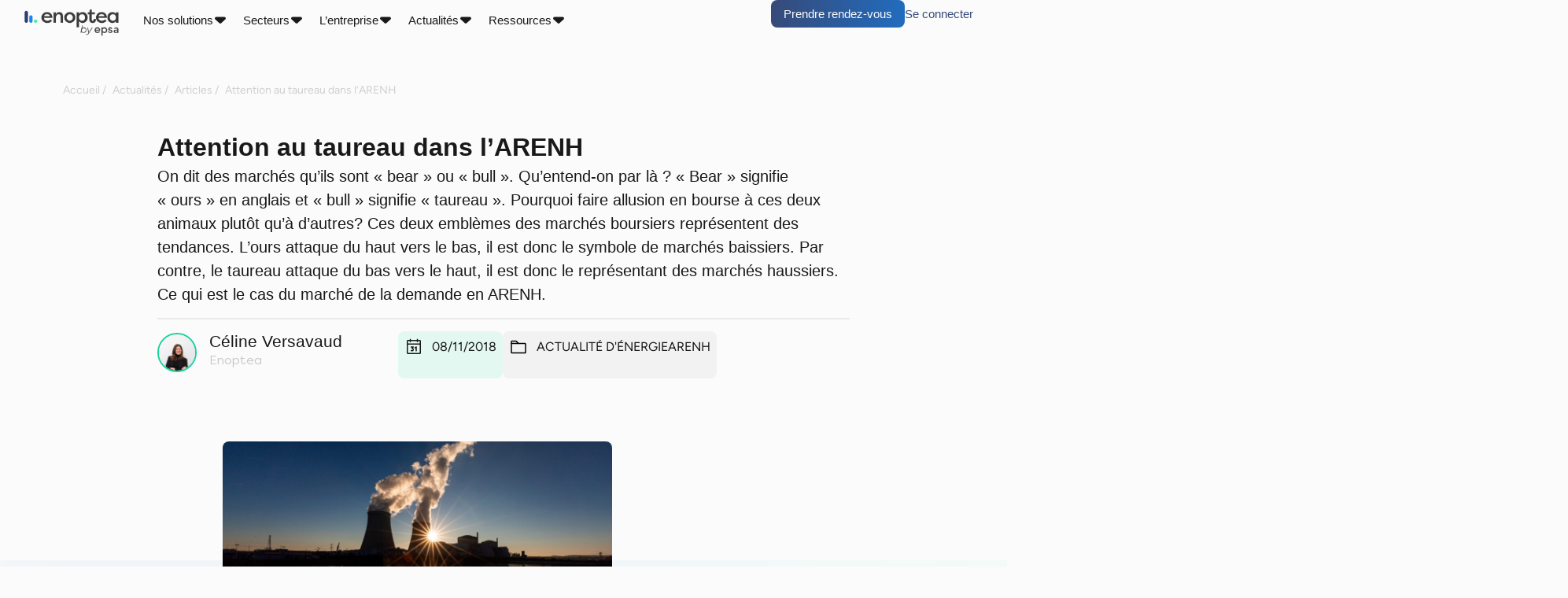

--- FILE ---
content_type: text/html; charset=UTF-8
request_url: https://www.enoptea.fr/articles/attention-taureau-arenh/
body_size: 45728
content:
<!doctype html>
<html lang="fr-FR">
<head><style>img.lazy{min-height:1px}</style><link href="https://www.enoptea.fr/app/plugins/w3-total-cache/pub/js/lazyload.min.js" as="script">
	<meta charset="UTF-8">
	<meta name="viewport" content="width=device-width, initial-scale=1">
	<link rel="profile" href="https://gmpg.org/xfn/11">
	<meta name='robots' content='index, follow, max-image-preview:large, max-snippet:-1, max-video-preview:-1' />

	<!-- This site is optimized with the Yoast SEO plugin v20.13 - https://yoast.com/wordpress/plugins/seo/ -->
	<title>Le plafond de l&#039;ARENH devrait être dépassé cette année pour la 1ère fois</title>
	<meta name="description" content="Le plafond de l&#039;ARENH est fixé à 100 TWh, ce qui veut dire qu&#039;EDF ne peut aujourd&#039;hui revendre que 100 TWh d&#039;énergie nucléaire aux autres fournisseurs." />
	<link rel="canonical" href="https://www.enoptea.fr/articles/attention-taureau-arenh/" />
	<meta property="og:locale" content="fr_FR" />
	<meta property="og:type" content="article" />
	<meta property="og:title" content="Le plafond de l&#039;ARENH devrait être dépassé cette année pour la 1ère fois" />
	<meta property="og:description" content="Le plafond de l&#039;ARENH est fixé à 100 TWh, ce qui veut dire qu&#039;EDF ne peut aujourd&#039;hui revendre que 100 TWh d&#039;énergie nucléaire aux autres fournisseurs." />
	<meta property="og:url" content="https://www.enoptea.fr/articles/attention-taureau-arenh/" />
	<meta property="og:site_name" content="Enoptea" />
	<meta property="article:published_time" content="2018-11-08T09:01:42+00:00" />
	<meta property="article:modified_time" content="2023-06-28T17:40:16+00:00" />
	<meta property="og:image" content="https://production-enoptea-marketing.s3.eu-west-3.amazonaws.com/app/uploads/2018/11/28193601/attention-au-taureau-dans-arenh.jpg" />
	<meta property="og:image:width" content="1200" />
	<meta property="og:image:height" content="630" />
	<meta property="og:image:type" content="image/jpeg" />
	<meta name="author" content="Céline Versavaud" />
	<meta name="twitter:card" content="summary_large_image" />
	<meta name="twitter:label1" content="Écrit par" />
	<meta name="twitter:data1" content="Céline Versavaud" />
	<meta name="twitter:label2" content="Durée de lecture estimée" />
	<meta name="twitter:data2" content="2 minutes" />
	<script type="application/ld+json" class="yoast-schema-graph">{"@context":"https://schema.org","@graph":[{"@type":"Article","@id":"https://www.enoptea.fr/articles/attention-taureau-arenh/#article","isPartOf":{"@id":"https://www.enoptea.fr/articles/attention-taureau-arenh/"},"author":{"name":"Céline Versavaud","@id":"https://www.enoptea.fr/#/schema/person/cc17ef8e6d5458840465363bf4413aec"},"headline":"Attention au taureau dans l&rsquo;ARENH","datePublished":"2018-11-08T09:01:42+00:00","dateModified":"2023-06-28T17:40:16+00:00","mainEntityOfPage":{"@id":"https://www.enoptea.fr/articles/attention-taureau-arenh/"},"wordCount":388,"commentCount":0,"publisher":{"@id":"https://www.enoptea.fr/#organization"},"image":{"@id":"https://www.enoptea.fr/articles/attention-taureau-arenh/#primaryimage"},"thumbnailUrl":"https://production-enoptea-marketing.s3.eu-west-3.amazonaws.com/app/uploads/2018/11/28193601/attention-au-taureau-dans-arenh.jpg","articleSection":["Actualité d'énergie","ARENH"],"inLanguage":"fr-FR","potentialAction":[{"@type":"CommentAction","name":"Comment","target":["https://www.enoptea.fr/articles/attention-taureau-arenh/#respond"]}]},{"@type":"WebPage","@id":"https://www.enoptea.fr/articles/attention-taureau-arenh/","url":"https://www.enoptea.fr/articles/attention-taureau-arenh/","name":"Le plafond de l'ARENH devrait être dépassé cette année pour la 1ère fois","isPartOf":{"@id":"https://www.enoptea.fr/#website"},"primaryImageOfPage":{"@id":"https://www.enoptea.fr/articles/attention-taureau-arenh/#primaryimage"},"image":{"@id":"https://www.enoptea.fr/articles/attention-taureau-arenh/#primaryimage"},"thumbnailUrl":"https://production-enoptea-marketing.s3.eu-west-3.amazonaws.com/app/uploads/2018/11/28193601/attention-au-taureau-dans-arenh.jpg","datePublished":"2018-11-08T09:01:42+00:00","dateModified":"2023-06-28T17:40:16+00:00","description":"Le plafond de l'ARENH est fixé à 100 TWh, ce qui veut dire qu'EDF ne peut aujourd'hui revendre que 100 TWh d'énergie nucléaire aux autres fournisseurs.","inLanguage":"fr-FR","potentialAction":[{"@type":"ReadAction","target":["https://www.enoptea.fr/articles/attention-taureau-arenh/"]}]},{"@type":"ImageObject","inLanguage":"fr-FR","@id":"https://www.enoptea.fr/articles/attention-taureau-arenh/#primaryimage","url":"https://production-enoptea-marketing.s3.eu-west-3.amazonaws.com/app/uploads/2018/11/28193601/attention-au-taureau-dans-arenh.jpg","contentUrl":"https://production-enoptea-marketing.s3.eu-west-3.amazonaws.com/app/uploads/2018/11/28193601/attention-au-taureau-dans-arenh.jpg","width":1200,"height":630},{"@type":"WebSite","@id":"https://www.enoptea.fr/#website","url":"https://www.enoptea.fr/","name":"Enoptea","description":"Votre référent énergie","publisher":{"@id":"https://www.enoptea.fr/#organization"},"potentialAction":[{"@type":"SearchAction","target":{"@type":"EntryPoint","urlTemplate":"https://www.enoptea.fr/?s={search_term_string}"},"query-input":"required name=search_term_string"}],"inLanguage":"fr-FR"},{"@type":"Organization","@id":"https://www.enoptea.fr/#organization","name":"Enoptea","url":"https://www.enoptea.fr/","logo":{"@type":"ImageObject","inLanguage":"fr-FR","@id":"https://www.enoptea.fr/#/schema/logo/image/","url":"https://production-enoptea-marketing.s3.eu-west-3.amazonaws.com/app/uploads/2025/07/11113437/logo_enoptea_by_epsa-png-e1752261691947.webp","contentUrl":"https://production-enoptea-marketing.s3.eu-west-3.amazonaws.com/app/uploads/2025/07/11113437/logo_enoptea_by_epsa-png-e1752261691947.webp","width":350,"height":106,"caption":"Enoptea"},"image":{"@id":"https://www.enoptea.fr/#/schema/logo/image/"}},{"@type":"Person","@id":"https://www.enoptea.fr/#/schema/person/cc17ef8e6d5458840465363bf4413aec","name":"Céline Versavaud","image":{"@type":"ImageObject","inLanguage":"fr-FR","@id":"https://www.enoptea.fr/#/schema/person/image/","url":"https://secure.gravatar.com/avatar/44dcab3b2bba3c02ee4ad84c9c692e5b?s=96&d=mm&r=g","contentUrl":"https://secure.gravatar.com/avatar/44dcab3b2bba3c02ee4ad84c9c692e5b?s=96&d=mm&r=g","caption":"Céline Versavaud"},"url":"https://www.enoptea.fr/articles/author/celine-versavaud/"}]}</script>
	<!-- / Yoast SEO plugin. -->


<link rel='dns-prefetch' href='//www.enoptea.fr' />
<link rel="alternate" type="application/rss+xml" title="Enoptea &raquo; Flux" href="https://www.enoptea.fr/feed/" />
<link rel="alternate" type="application/rss+xml" title="Enoptea &raquo; Flux des commentaires" href="https://www.enoptea.fr/comments/feed/" />
<link rel="alternate" type="application/rss+xml" title="Enoptea &raquo; Attention au taureau dans l&rsquo;ARENH Flux des commentaires" href="https://www.enoptea.fr/articles/attention-taureau-arenh/feed/" />
<script>
window._wpemojiSettings = {"baseUrl":"https:\/\/s.w.org\/images\/core\/emoji\/15.0.3\/72x72\/","ext":".png","svgUrl":"https:\/\/s.w.org\/images\/core\/emoji\/15.0.3\/svg\/","svgExt":".svg","source":{"concatemoji":"https:\/\/www.enoptea.fr\/wp\/wp-includes\/js\/wp-emoji-release.min.js?ver=6.7"}};
/*! This file is auto-generated */
!function(i,n){var o,s,e;function c(e){try{var t={supportTests:e,timestamp:(new Date).valueOf()};sessionStorage.setItem(o,JSON.stringify(t))}catch(e){}}function p(e,t,n){e.clearRect(0,0,e.canvas.width,e.canvas.height),e.fillText(t,0,0);var t=new Uint32Array(e.getImageData(0,0,e.canvas.width,e.canvas.height).data),r=(e.clearRect(0,0,e.canvas.width,e.canvas.height),e.fillText(n,0,0),new Uint32Array(e.getImageData(0,0,e.canvas.width,e.canvas.height).data));return t.every(function(e,t){return e===r[t]})}function u(e,t,n){switch(t){case"flag":return n(e,"\ud83c\udff3\ufe0f\u200d\u26a7\ufe0f","\ud83c\udff3\ufe0f\u200b\u26a7\ufe0f")?!1:!n(e,"\ud83c\uddfa\ud83c\uddf3","\ud83c\uddfa\u200b\ud83c\uddf3")&&!n(e,"\ud83c\udff4\udb40\udc67\udb40\udc62\udb40\udc65\udb40\udc6e\udb40\udc67\udb40\udc7f","\ud83c\udff4\u200b\udb40\udc67\u200b\udb40\udc62\u200b\udb40\udc65\u200b\udb40\udc6e\u200b\udb40\udc67\u200b\udb40\udc7f");case"emoji":return!n(e,"\ud83d\udc26\u200d\u2b1b","\ud83d\udc26\u200b\u2b1b")}return!1}function f(e,t,n){var r="undefined"!=typeof WorkerGlobalScope&&self instanceof WorkerGlobalScope?new OffscreenCanvas(300,150):i.createElement("canvas"),a=r.getContext("2d",{willReadFrequently:!0}),o=(a.textBaseline="top",a.font="600 32px Arial",{});return e.forEach(function(e){o[e]=t(a,e,n)}),o}function t(e){var t=i.createElement("script");t.src=e,t.defer=!0,i.head.appendChild(t)}"undefined"!=typeof Promise&&(o="wpEmojiSettingsSupports",s=["flag","emoji"],n.supports={everything:!0,everythingExceptFlag:!0},e=new Promise(function(e){i.addEventListener("DOMContentLoaded",e,{once:!0})}),new Promise(function(t){var n=function(){try{var e=JSON.parse(sessionStorage.getItem(o));if("object"==typeof e&&"number"==typeof e.timestamp&&(new Date).valueOf()<e.timestamp+604800&&"object"==typeof e.supportTests)return e.supportTests}catch(e){}return null}();if(!n){if("undefined"!=typeof Worker&&"undefined"!=typeof OffscreenCanvas&&"undefined"!=typeof URL&&URL.createObjectURL&&"undefined"!=typeof Blob)try{var e="postMessage("+f.toString()+"("+[JSON.stringify(s),u.toString(),p.toString()].join(",")+"));",r=new Blob([e],{type:"text/javascript"}),a=new Worker(URL.createObjectURL(r),{name:"wpTestEmojiSupports"});return void(a.onmessage=function(e){c(n=e.data),a.terminate(),t(n)})}catch(e){}c(n=f(s,u,p))}t(n)}).then(function(e){for(var t in e)n.supports[t]=e[t],n.supports.everything=n.supports.everything&&n.supports[t],"flag"!==t&&(n.supports.everythingExceptFlag=n.supports.everythingExceptFlag&&n.supports[t]);n.supports.everythingExceptFlag=n.supports.everythingExceptFlag&&!n.supports.flag,n.DOMReady=!1,n.readyCallback=function(){n.DOMReady=!0}}).then(function(){return e}).then(function(){var e;n.supports.everything||(n.readyCallback(),(e=n.source||{}).concatemoji?t(e.concatemoji):e.wpemoji&&e.twemoji&&(t(e.twemoji),t(e.wpemoji)))}))}((window,document),window._wpemojiSettings);
</script>
<link rel='stylesheet' id='hello-elementor-theme-style-css' href='https://www.enoptea.fr/app/themes/hello-elementor/theme.min.css' media='all' />
<link rel='stylesheet' id='jet-menu-hello-css' href='https://www.enoptea.fr/app/plugins/jet-menu/integration/themes/hello-elementor/assets/css/style.css' media='all' />
<style id='wp-emoji-styles-inline-css'>

	img.wp-smiley, img.emoji {
		display: inline !important;
		border: none !important;
		box-shadow: none !important;
		height: 1em !important;
		width: 1em !important;
		margin: 0 0.07em !important;
		vertical-align: -0.1em !important;
		background: none !important;
		padding: 0 !important;
	}
</style>
<style id='create-block-plezi-form-style-inline-css'>


</style>
<style id='classic-theme-styles-inline-css'>
/*! This file is auto-generated */
.wp-block-button__link{color:#fff;background-color:#32373c;border-radius:9999px;box-shadow:none;text-decoration:none;padding:calc(.667em + 2px) calc(1.333em + 2px);font-size:1.125em}.wp-block-file__button{background:#32373c;color:#fff;text-decoration:none}
</style>
<style id='dominant-color-styles-inline-css'>
img[data-dominant-color]:not(.has-transparency) { background-color: var(--dominant-color); }
</style>
<style id='global-styles-inline-css'>
body{--wp--preset--color--black: #000000;--wp--preset--color--cyan-bluish-gray: #abb8c3;--wp--preset--color--white: #ffffff;--wp--preset--color--pale-pink: #f78da7;--wp--preset--color--vivid-red: #cf2e2e;--wp--preset--color--luminous-vivid-orange: #ff6900;--wp--preset--color--luminous-vivid-amber: #fcb900;--wp--preset--color--light-green-cyan: #7bdcb5;--wp--preset--color--vivid-green-cyan: #00d084;--wp--preset--color--pale-cyan-blue: #8ed1fc;--wp--preset--color--vivid-cyan-blue: #0693e3;--wp--preset--color--vivid-purple: #9b51e0;--wp--preset--gradient--vivid-cyan-blue-to-vivid-purple: linear-gradient(135deg,rgba(6,147,227,1) 0%,rgb(155,81,224) 100%);--wp--preset--gradient--light-green-cyan-to-vivid-green-cyan: linear-gradient(135deg,rgb(122,220,180) 0%,rgb(0,208,130) 100%);--wp--preset--gradient--luminous-vivid-amber-to-luminous-vivid-orange: linear-gradient(135deg,rgba(252,185,0,1) 0%,rgba(255,105,0,1) 100%);--wp--preset--gradient--luminous-vivid-orange-to-vivid-red: linear-gradient(135deg,rgba(255,105,0,1) 0%,rgb(207,46,46) 100%);--wp--preset--gradient--very-light-gray-to-cyan-bluish-gray: linear-gradient(135deg,rgb(238,238,238) 0%,rgb(169,184,195) 100%);--wp--preset--gradient--cool-to-warm-spectrum: linear-gradient(135deg,rgb(74,234,220) 0%,rgb(151,120,209) 20%,rgb(207,42,186) 40%,rgb(238,44,130) 60%,rgb(251,105,98) 80%,rgb(254,248,76) 100%);--wp--preset--gradient--blush-light-purple: linear-gradient(135deg,rgb(255,206,236) 0%,rgb(152,150,240) 100%);--wp--preset--gradient--blush-bordeaux: linear-gradient(135deg,rgb(254,205,165) 0%,rgb(254,45,45) 50%,rgb(107,0,62) 100%);--wp--preset--gradient--luminous-dusk: linear-gradient(135deg,rgb(255,203,112) 0%,rgb(199,81,192) 50%,rgb(65,88,208) 100%);--wp--preset--gradient--pale-ocean: linear-gradient(135deg,rgb(255,245,203) 0%,rgb(182,227,212) 50%,rgb(51,167,181) 100%);--wp--preset--gradient--electric-grass: linear-gradient(135deg,rgb(202,248,128) 0%,rgb(113,206,126) 100%);--wp--preset--gradient--midnight: linear-gradient(135deg,rgb(2,3,129) 0%,rgb(40,116,252) 100%);--wp--preset--font-size--small: 13px;--wp--preset--font-size--medium: 20px;--wp--preset--font-size--large: 36px;--wp--preset--font-size--x-large: 42px;--wp--preset--spacing--20: 0.44rem;--wp--preset--spacing--30: 0.67rem;--wp--preset--spacing--40: 1rem;--wp--preset--spacing--50: 1.5rem;--wp--preset--spacing--60: 2.25rem;--wp--preset--spacing--70: 3.38rem;--wp--preset--spacing--80: 5.06rem;--wp--preset--shadow--natural: 6px 6px 9px rgba(0, 0, 0, 0.2);--wp--preset--shadow--deep: 12px 12px 50px rgba(0, 0, 0, 0.4);--wp--preset--shadow--sharp: 6px 6px 0px rgba(0, 0, 0, 0.2);--wp--preset--shadow--outlined: 6px 6px 0px -3px rgba(255, 255, 255, 1), 6px 6px rgba(0, 0, 0, 1);--wp--preset--shadow--crisp: 6px 6px 0px rgba(0, 0, 0, 1);}:where(.is-layout-flex){gap: 0.5em;}:where(.is-layout-grid){gap: 0.5em;}body .is-layout-flow > .alignleft{float: left;margin-inline-start: 0;margin-inline-end: 2em;}body .is-layout-flow > .alignright{float: right;margin-inline-start: 2em;margin-inline-end: 0;}body .is-layout-flow > .aligncenter{margin-left: auto !important;margin-right: auto !important;}body .is-layout-constrained > .alignleft{float: left;margin-inline-start: 0;margin-inline-end: 2em;}body .is-layout-constrained > .alignright{float: right;margin-inline-start: 2em;margin-inline-end: 0;}body .is-layout-constrained > .aligncenter{margin-left: auto !important;margin-right: auto !important;}body .is-layout-constrained > :where(:not(.alignleft):not(.alignright):not(.alignfull)){max-width: var(--wp--style--global--content-size);margin-left: auto !important;margin-right: auto !important;}body .is-layout-constrained > .alignwide{max-width: var(--wp--style--global--wide-size);}body .is-layout-flex{display: flex;}body .is-layout-flex{flex-wrap: wrap;align-items: center;}body .is-layout-flex > *{margin: 0;}body .is-layout-grid{display: grid;}body .is-layout-grid > *{margin: 0;}:where(.wp-block-columns.is-layout-flex){gap: 2em;}:where(.wp-block-columns.is-layout-grid){gap: 2em;}:where(.wp-block-post-template.is-layout-flex){gap: 1.25em;}:where(.wp-block-post-template.is-layout-grid){gap: 1.25em;}.has-black-color{color: var(--wp--preset--color--black) !important;}.has-cyan-bluish-gray-color{color: var(--wp--preset--color--cyan-bluish-gray) !important;}.has-white-color{color: var(--wp--preset--color--white) !important;}.has-pale-pink-color{color: var(--wp--preset--color--pale-pink) !important;}.has-vivid-red-color{color: var(--wp--preset--color--vivid-red) !important;}.has-luminous-vivid-orange-color{color: var(--wp--preset--color--luminous-vivid-orange) !important;}.has-luminous-vivid-amber-color{color: var(--wp--preset--color--luminous-vivid-amber) !important;}.has-light-green-cyan-color{color: var(--wp--preset--color--light-green-cyan) !important;}.has-vivid-green-cyan-color{color: var(--wp--preset--color--vivid-green-cyan) !important;}.has-pale-cyan-blue-color{color: var(--wp--preset--color--pale-cyan-blue) !important;}.has-vivid-cyan-blue-color{color: var(--wp--preset--color--vivid-cyan-blue) !important;}.has-vivid-purple-color{color: var(--wp--preset--color--vivid-purple) !important;}.has-black-background-color{background-color: var(--wp--preset--color--black) !important;}.has-cyan-bluish-gray-background-color{background-color: var(--wp--preset--color--cyan-bluish-gray) !important;}.has-white-background-color{background-color: var(--wp--preset--color--white) !important;}.has-pale-pink-background-color{background-color: var(--wp--preset--color--pale-pink) !important;}.has-vivid-red-background-color{background-color: var(--wp--preset--color--vivid-red) !important;}.has-luminous-vivid-orange-background-color{background-color: var(--wp--preset--color--luminous-vivid-orange) !important;}.has-luminous-vivid-amber-background-color{background-color: var(--wp--preset--color--luminous-vivid-amber) !important;}.has-light-green-cyan-background-color{background-color: var(--wp--preset--color--light-green-cyan) !important;}.has-vivid-green-cyan-background-color{background-color: var(--wp--preset--color--vivid-green-cyan) !important;}.has-pale-cyan-blue-background-color{background-color: var(--wp--preset--color--pale-cyan-blue) !important;}.has-vivid-cyan-blue-background-color{background-color: var(--wp--preset--color--vivid-cyan-blue) !important;}.has-vivid-purple-background-color{background-color: var(--wp--preset--color--vivid-purple) !important;}.has-black-border-color{border-color: var(--wp--preset--color--black) !important;}.has-cyan-bluish-gray-border-color{border-color: var(--wp--preset--color--cyan-bluish-gray) !important;}.has-white-border-color{border-color: var(--wp--preset--color--white) !important;}.has-pale-pink-border-color{border-color: var(--wp--preset--color--pale-pink) !important;}.has-vivid-red-border-color{border-color: var(--wp--preset--color--vivid-red) !important;}.has-luminous-vivid-orange-border-color{border-color: var(--wp--preset--color--luminous-vivid-orange) !important;}.has-luminous-vivid-amber-border-color{border-color: var(--wp--preset--color--luminous-vivid-amber) !important;}.has-light-green-cyan-border-color{border-color: var(--wp--preset--color--light-green-cyan) !important;}.has-vivid-green-cyan-border-color{border-color: var(--wp--preset--color--vivid-green-cyan) !important;}.has-pale-cyan-blue-border-color{border-color: var(--wp--preset--color--pale-cyan-blue) !important;}.has-vivid-cyan-blue-border-color{border-color: var(--wp--preset--color--vivid-cyan-blue) !important;}.has-vivid-purple-border-color{border-color: var(--wp--preset--color--vivid-purple) !important;}.has-vivid-cyan-blue-to-vivid-purple-gradient-background{background: var(--wp--preset--gradient--vivid-cyan-blue-to-vivid-purple) !important;}.has-light-green-cyan-to-vivid-green-cyan-gradient-background{background: var(--wp--preset--gradient--light-green-cyan-to-vivid-green-cyan) !important;}.has-luminous-vivid-amber-to-luminous-vivid-orange-gradient-background{background: var(--wp--preset--gradient--luminous-vivid-amber-to-luminous-vivid-orange) !important;}.has-luminous-vivid-orange-to-vivid-red-gradient-background{background: var(--wp--preset--gradient--luminous-vivid-orange-to-vivid-red) !important;}.has-very-light-gray-to-cyan-bluish-gray-gradient-background{background: var(--wp--preset--gradient--very-light-gray-to-cyan-bluish-gray) !important;}.has-cool-to-warm-spectrum-gradient-background{background: var(--wp--preset--gradient--cool-to-warm-spectrum) !important;}.has-blush-light-purple-gradient-background{background: var(--wp--preset--gradient--blush-light-purple) !important;}.has-blush-bordeaux-gradient-background{background: var(--wp--preset--gradient--blush-bordeaux) !important;}.has-luminous-dusk-gradient-background{background: var(--wp--preset--gradient--luminous-dusk) !important;}.has-pale-ocean-gradient-background{background: var(--wp--preset--gradient--pale-ocean) !important;}.has-electric-grass-gradient-background{background: var(--wp--preset--gradient--electric-grass) !important;}.has-midnight-gradient-background{background: var(--wp--preset--gradient--midnight) !important;}.has-small-font-size{font-size: var(--wp--preset--font-size--small) !important;}.has-medium-font-size{font-size: var(--wp--preset--font-size--medium) !important;}.has-large-font-size{font-size: var(--wp--preset--font-size--large) !important;}.has-x-large-font-size{font-size: var(--wp--preset--font-size--x-large) !important;}
:where(.wp-block-columns.is-layout-flex){gap: 2em;}:where(.wp-block-columns.is-layout-grid){gap: 2em;}
.wp-block-pullquote{font-size: 1.5em;line-height: 1.6;}
.wp-block-navigation a:where(:not(.wp-element-button)){color: inherit;}
:where(.wp-block-post-template.is-layout-flex){gap: 1.25em;}:where(.wp-block-post-template.is-layout-grid){gap: 1.25em;}
</style>
<link rel='stylesheet' id='chld_thm_cfg_parent-css' href='https://www.enoptea.fr/app/themes/hello-elementor/style.css' media='all' />
<link rel='stylesheet' id='hello-elementor-css' href='https://www.enoptea.fr/app/themes/hello-elementor/style.min.css' media='all' />
<link rel='stylesheet' id='elementor-frontend-css' href='https://www.enoptea.fr/app/plugins/elementor/assets/css/frontend.min.css' media='all' />
<link rel='stylesheet' id='elementor-post-5-css' href='https://www.enoptea.fr/app/uploads/elementor/css/post-5.css' media='all' />
<link rel='stylesheet' id='jet-menu-public-styles-css' href='https://www.enoptea.fr/app/plugins/jet-menu/assets/public/css/public.css' media='all' />
<link rel='stylesheet' id='widget-image-css' href='https://www.enoptea.fr/app/plugins/elementor/assets/css/widget-image.min.css' media='all' />
<link rel='stylesheet' id='widget-nav-menu-css' href='https://www.enoptea.fr/app/plugins/elementor-pro/assets/css/widget-nav-menu.min.css' media='all' />
<link rel='stylesheet' id='widget-divider-css' href='https://www.enoptea.fr/app/plugins/elementor/assets/css/widget-divider.min.css' media='all' />
<link rel='stylesheet' id='widget-heading-css' href='https://www.enoptea.fr/app/plugins/elementor/assets/css/widget-heading.min.css' media='all' />
<link rel='stylesheet' id='widget-icon-list-css' href='https://www.enoptea.fr/app/plugins/elementor/assets/css/widget-icon-list.min.css' media='all' />
<link rel='stylesheet' id='widget-search-form-css' href='https://www.enoptea.fr/app/plugins/elementor-pro/assets/css/widget-search-form.min.css' media='all' />
<link rel='stylesheet' id='widget-text-editor-css' href='https://www.enoptea.fr/app/plugins/elementor/assets/css/widget-text-editor.min.css' media='all' />
<link rel='stylesheet' id='widget-author-box-css' href='https://www.enoptea.fr/app/plugins/elementor-pro/assets/css/widget-author-box.min.css' media='all' />
<link rel='stylesheet' id='e-animation-zoomIn-css' href='https://www.enoptea.fr/app/plugins/elementor/assets/lib/animations/styles/zoomIn.min.css' media='all' />
<link rel='stylesheet' id='widget-social-icons-css' href='https://www.enoptea.fr/app/plugins/elementor/assets/css/widget-social-icons.min.css' media='all' />
<link rel='stylesheet' id='e-apple-webkit-css' href='https://www.enoptea.fr/app/plugins/elementor/assets/css/conditionals/apple-webkit.min.css' media='all' />
<link rel='stylesheet' id='swiper-css' href='https://www.enoptea.fr/app/plugins/elementor/assets/lib/swiper/v8/css/swiper.min.css' media='all' />
<link rel='stylesheet' id='e-swiper-css' href='https://www.enoptea.fr/app/plugins/elementor/assets/css/conditionals/e-swiper.min.css' media='all' />
<link rel='stylesheet' id='e-popup-style-css' href='https://www.enoptea.fr/app/plugins/elementor-pro/assets/css/conditionals/popup.min.css' media='all' />
<link rel='stylesheet' id='elementor-post-3830-css' href='https://www.enoptea.fr/app/uploads/elementor/css/post-3830.css' media='all' />
<link rel='stylesheet' id='elementor-post-153-css' href='https://www.enoptea.fr/app/uploads/elementor/css/post-153.css' media='all' />
<link rel='stylesheet' id='elementor-post-298-css' href='https://www.enoptea.fr/app/uploads/elementor/css/post-298.css' media='all' />
<link rel='stylesheet' id='elementor-post-1441-css' href='https://www.enoptea.fr/app/uploads/elementor/css/post-1441.css' media='all' />
<link rel='stylesheet' id='tablepress-default-css' href='https://www.enoptea.fr/app/plugins/tablepress/css/build/default.css' media='all' />
<link rel='stylesheet' id='ecs-styles-css' href='https://www.enoptea.fr/app/plugins/ele-custom-skin/assets/css/ecs-style.css' media='all' />
<link rel='stylesheet' id='elementor-post-841-css' href='https://www.enoptea.fr/app/uploads/elementor/css/post-841.css' media='all' />
<link rel='stylesheet' id='elementor-post-961-css' href='https://www.enoptea.fr/app/uploads/elementor/css/post-961.css' media='all' />
<link rel='stylesheet' id='elementor-post-1068-css' href='https://www.enoptea.fr/app/uploads/elementor/css/post-1068.css' media='all' />
<link rel='stylesheet' id='elementor-post-1142-css' href='https://www.enoptea.fr/app/uploads/elementor/css/post-1142.css' media='all' />
<link rel='stylesheet' id='elementor-post-1233-css' href='https://www.enoptea.fr/app/uploads/elementor/css/post-1233.css' media='all' />
<link rel='stylesheet' id='elementor-post-10884-css' href='https://www.enoptea.fr/app/uploads/elementor/css/post-10884.css' media='all' />
<script src="https://www.enoptea.fr/wp/wp-includes/js/jquery/jquery.min.js" id="jquery-core-js"></script>
<script src="https://www.enoptea.fr/wp/wp-includes/js/jquery/jquery-migrate.min.js" id="jquery-migrate-js"></script>
<script src="https://www.enoptea.fr/app/plugins/elementor-pro/assets/js/page-transitions.min.js" id="page-transitions-js"></script>
<script id="ecs_ajax_load-js-extra">
var ecs_ajax_params = {"ajaxurl":"https:\/\/www.enoptea.fr\/wp\/wp-admin\/admin-ajax.php","posts":"{\"page\":0,\"name\":\"attention-taureau-arenh\",\"error\":\"\",\"m\":\"\",\"p\":0,\"post_parent\":\"\",\"subpost\":\"\",\"subpost_id\":\"\",\"attachment\":\"\",\"attachment_id\":0,\"pagename\":\"\",\"page_id\":0,\"second\":\"\",\"minute\":\"\",\"hour\":\"\",\"day\":0,\"monthnum\":0,\"year\":0,\"w\":0,\"category_name\":\"\",\"tag\":\"\",\"cat\":\"\",\"tag_id\":\"\",\"author\":\"\",\"author_name\":\"\",\"feed\":\"\",\"tb\":\"\",\"paged\":0,\"meta_key\":\"\",\"meta_value\":\"\",\"preview\":\"\",\"s\":\"\",\"sentence\":\"\",\"title\":\"\",\"fields\":\"\",\"menu_order\":\"\",\"embed\":\"\",\"category__in\":[],\"category__not_in\":[],\"category__and\":[],\"post__in\":[],\"post__not_in\":[],\"post_name__in\":[],\"tag__in\":[],\"tag__not_in\":[],\"tag__and\":[],\"tag_slug__in\":[],\"tag_slug__and\":[],\"post_parent__in\":[],\"post_parent__not_in\":[],\"author__in\":[],\"author__not_in\":[],\"search_columns\":[],\"post_type\":[\"post\",\"page\",\"e-landing-page\"],\"ignore_sticky_posts\":false,\"suppress_filters\":false,\"cache_results\":true,\"update_post_term_cache\":true,\"update_menu_item_cache\":false,\"lazy_load_term_meta\":true,\"update_post_meta_cache\":true,\"posts_per_page\":10,\"nopaging\":false,\"comments_per_page\":\"50\",\"no_found_rows\":false,\"order\":\"DESC\"}"};
</script>
<script src="https://www.enoptea.fr/app/plugins/ele-custom-skin/assets/js/ecs_ajax_pagination.js" id="ecs_ajax_load-js"></script>
<script src="https://www.enoptea.fr/app/plugins/ele-custom-skin/assets/js/ecs.js" id="ecs-script-js"></script>
<link rel="https://api.w.org/" href="https://www.enoptea.fr/wp-json/" /><link rel="alternate" title="JSON" type="application/json" href="https://www.enoptea.fr/wp-json/wp/v2/posts/3830" /><link rel="EditURI" type="application/rsd+xml" title="RSD" href="https://www.enoptea.fr/wp/xmlrpc.php?rsd" />
<meta name="generator" content="WordPress 6.7" />
<link rel='shortlink' href='https://www.enoptea.fr/?p=3830' />
<link rel="alternate" title="oEmbed (JSON)" type="application/json+oembed" href="https://www.enoptea.fr/wp-json/oembed/1.0/embed?url=https%3A%2F%2Fwww.enoptea.fr%2Farticles%2Fattention-taureau-arenh%2F" />
<link rel="alternate" title="oEmbed (XML)" type="text/xml+oembed" href="https://www.enoptea.fr/wp-json/oembed/1.0/embed?url=https%3A%2F%2Fwww.enoptea.fr%2Farticles%2Fattention-taureau-arenh%2F&#038;format=xml" />
<meta name="generator" content="dominant-color-images 1.1.2">
<!-- Google Tag Manager -->
<script>(function(w,d,s,l,i){w[l]=w[l]||[];w[l].push({'gtm.start':
new Date().getTime(),event:'gtm.js'});var f=d.getElementsByTagName(s)[0],
j=d.createElement(s),dl=l!='dataLayer'?'&l='+l:'';j.async=true;j.src=
'https://www.googletagmanager.com/gtm.js?id='+i+dl;f.parentNode.insertBefore(j,f);
})(window,document,'script','dataLayer','GTM-TBQSNZ');</script>
<!-- End Google Tag Manager --><meta name="generator" content="Performance Lab 2.9.0; modules: images/webp-support; plugins: webp-uploads, dominant-color-images">
<meta name="generator" content="webp-uploads 2.3.0">
<meta name="description" content="On dit des marchés qu&#039;ils sont &quot;bear&quot; ou &quot;bull&quot;. Qu’entend-on par là ?

« Bear » signifie « ours » en anglais et « bull » signifie « taureau ». Pourquoi faire allusion en bourse à ces deux animaux plutôt qu’à d’autres? Ces deux emblèmes des marchés boursiers représentent des tendances. L’ours attaque du haut vers le bas, il est donc le symbole de marchés baissiers. Par contre, le taureau attaque du bas vers le haut, il est donc le représentant des marchés haussiers. Ce qui est le cas du marché de la demande en ARENH.">
<meta name="generator" content="Elementor 3.25.8; features: e_font_icon_svg, additional_custom_breakpoints, e_optimized_control_loading, e_element_cache; settings: css_print_method-external, google_font-enabled, font_display-swap">
<link rel="stylesheet" href="https://use.typekit.net/gyo1etl.css">
			<style>
				.e-con.e-parent:nth-of-type(n+4):not(.e-lazyloaded):not(.e-no-lazyload),
				.e-con.e-parent:nth-of-type(n+4):not(.e-lazyloaded):not(.e-no-lazyload) * {
					background-image: none !important;
				}
				@media screen and (max-height: 1024px) {
					.e-con.e-parent:nth-of-type(n+3):not(.e-lazyloaded):not(.e-no-lazyload),
					.e-con.e-parent:nth-of-type(n+3):not(.e-lazyloaded):not(.e-no-lazyload) * {
						background-image: none !important;
					}
				}
				@media screen and (max-height: 640px) {
					.e-con.e-parent:nth-of-type(n+2):not(.e-lazyloaded):not(.e-no-lazyload),
					.e-con.e-parent:nth-of-type(n+2):not(.e-lazyloaded):not(.e-no-lazyload) * {
						background-image: none !important;
					}
				}
			</style>
			<link rel="icon" href="https://production-enoptea-marketing.s3.eu-west-3.amazonaws.com/app/uploads/2023/04/cropped-icon-enoptea-1-32x32.png" sizes="32x32" />
<link rel="icon" href="https://production-enoptea-marketing.s3.eu-west-3.amazonaws.com/app/uploads/2023/04/cropped-icon-enoptea-1-192x192.png" sizes="192x192" />
<link rel="apple-touch-icon" href="https://production-enoptea-marketing.s3.eu-west-3.amazonaws.com/app/uploads/2023/04/cropped-icon-enoptea-1-180x180.png" />
<meta name="msapplication-TileImage" content="https://production-enoptea-marketing.s3.eu-west-3.amazonaws.com/app/uploads/2023/04/cropped-icon-enoptea-1-270x270.png" />
		<style id="wp-custom-css">
			body {overflow-x:hidden !important;}		</style>
		</head>
<body class="post-template-default single single-post postid-3830 single-format-standard wp-custom-logo jet-mega-menu-location elementor-default elementor-template-full-width elementor-kit-5 elementor-page elementor-page-3830 elementor-page-1441">

<!-- Google Tag Manager (noscript) -->
<noscript><iframe src="https://www.googletagmanager.com/ns.html?id=GTM-TBQSNZ"
height="0" width="0" style="display:none;visibility:hidden"></iframe></noscript>
<!-- End Google Tag Manager (noscript) -->		<e-page-transition preloader-type="animation" preloader-animation-type="bouncing-dots" class="e-page-transition--entering" exclude="^https\:\/\/www\.enoptea\.fr\/wp\/wp\-admin\/">
					</e-page-transition>
		
<a class="skip-link screen-reader-text" href="#content">Aller au contenu</a>

		<div data-elementor-type="header" data-elementor-id="153" class="elementor elementor-153 elementor-location-header" data-elementor-post-type="elementor_library">
			<div class="elementor-element elementor-element-52dae5b e-con-full elementor-hidden-tablet elementor-hidden-mobile e-flex e-con e-parent" data-id="52dae5b" data-element_type="container" data-settings="{&quot;background_background&quot;:&quot;classic&quot;,&quot;sticky&quot;:&quot;top&quot;,&quot;sticky_effects_offset&quot;:15,&quot;sticky_on&quot;:[&quot;desktop&quot;,&quot;tablet&quot;,&quot;mobile&quot;],&quot;sticky_offset&quot;:0,&quot;sticky_anchor_link_offset&quot;:0}">
		<div class="elementor-element elementor-element-c8e0394 e-con-full e-flex e-con e-child" data-id="c8e0394" data-element_type="container">
				<div class="elementor-element elementor-element-045ab33 elementor-widget elementor-widget-theme-site-logo elementor-widget-image" data-id="045ab33" data-element_type="widget" data-widget_type="theme-site-logo.default">
				<div class="elementor-widget-container">
									<a href="https://www.enoptea.fr">
			<img width="350" height="106" src="data:image/svg+xml,%3Csvg%20xmlns='http://www.w3.org/2000/svg'%20viewBox='0%200%20350%20106'%3E%3C/svg%3E" data-src="https://production-enoptea-marketing.s3.eu-west-3.amazonaws.com/app/uploads/2025/07/11113437/logo_enoptea_by_epsa-png-e1752261691947.webp" class="attachment-full size-full wp-image-24473 has-transparency lazy" alt="" data-has-transparency="true" data-dominant-color="0c0d0e" style="--dominant-color: #0c0d0e" />				</a>
									</div>
				</div>
				</div>
		<div class="elementor-element elementor-element-2e5cd9c e-con-full e-flex e-con e-child" data-id="2e5cd9c" data-element_type="container">
				<div class="elementor-element elementor-element-16f8f76 elementor-widget-tablet__width-inherit elementor-widget elementor-widget-jet-mega-menu" data-id="16f8f76" data-element_type="widget" data-widget_type="jet-mega-menu.default">
				<div class="elementor-widget-container">
			<div class="jet-mega-menu jet-mega-menu--layout-horizontal jet-mega-menu--sub-position-right jet-mega-menu--dropdown-layout-default jet-mega-menu--dropdown-position-right jet-mega-menu--animation-none jet-mega-menu--location-elementor    jet-mega-menu--fill-svg-icons" data-settings='{"menuId":"5","menuUniqId":"696eb4aca2e24","rollUp":false,"megaAjaxLoad":false,"layout":"horizontal","subEvent":"hover","mouseLeaveDelay":0,"subTrigger":"item","subPosition":"right","megaWidthType":"container","megaWidthSelector":"","breakpoint":1025}'><div class="jet-mega-menu-toggle" role="button" tabindex="0" aria-label="Open/Close Menu"><div class="jet-mega-menu-toggle-icon jet-mega-menu-toggle-icon--default-state"><svg class="e-font-icon-svg e-fas-bars" viewBox="0 0 448 512" xmlns="http://www.w3.org/2000/svg"><path d="M16 132h416c8.837 0 16-7.163 16-16V76c0-8.837-7.163-16-16-16H16C7.163 60 0 67.163 0 76v40c0 8.837 7.163 16 16 16zm0 160h416c8.837 0 16-7.163 16-16v-40c0-8.837-7.163-16-16-16H16c-8.837 0-16 7.163-16 16v40c0 8.837 7.163 16 16 16zm0 160h416c8.837 0 16-7.163 16-16v-40c0-8.837-7.163-16-16-16H16c-8.837 0-16 7.163-16 16v40c0 8.837 7.163 16 16 16z"></path></svg></div><div class="jet-mega-menu-toggle-icon jet-mega-menu-toggle-icon--opened-state"><svg class="e-font-icon-svg e-fas-times" viewBox="0 0 352 512" xmlns="http://www.w3.org/2000/svg"><path d="M242.72 256l100.07-100.07c12.28-12.28 12.28-32.19 0-44.48l-22.24-22.24c-12.28-12.28-32.19-12.28-44.48 0L176 189.28 75.93 89.21c-12.28-12.28-32.19-12.28-44.48 0L9.21 111.45c-12.28 12.28-12.28 32.19 0 44.48L109.28 256 9.21 356.07c-12.28 12.28-12.28 32.19 0 44.48l22.24 22.24c12.28 12.28 32.2 12.28 44.48 0L176 322.72l100.07 100.07c12.28 12.28 32.2 12.28 44.48 0l22.24-22.24c12.28-12.28 12.28-32.19 0-44.48L242.72 256z"></path></svg></div></div><nav class="jet-mega-menu-container" aria-label="Main nav"><ul class="jet-mega-menu-list"><li id="jet-mega-menu-item-147" class="jet-mega-menu-item jet-mega-menu-item-type-custom jet-mega-menu-item-object-custom jet-mega-menu-item-has-children jet-mega-menu-item--mega jet-mega-menu-item-has-children jet-mega-menu-item--top-level jet-mega-menu-item-147"><div class="jet-mega-menu-item__inner" tabindex="0" aria-label="Nos solutions"><a href="#" class="jet-mega-menu-item__link jet-mega-menu-item__link--top-level"><div class="jet-mega-menu-item__title"><div class="jet-mega-menu-item__label">Nos solutions</div></div></a><div class="jet-mega-menu-item__dropdown"><svg xmlns="http://www.w3.org/2000/svg" width="9" height="5" viewBox="0 0 9 5" fill="none"><path d="M3.82733 4.38848L0.913934 1.73994C0.237605 1.1251 0.672575 0 1.58661 0H7.41339C8.32743 0 8.76239 1.1251 8.08606 1.73994L5.17267 4.38848C4.79125 4.73523 4.20875 4.73523 3.82733 4.38848Z" fill="#19191A"></path></svg></div></div><div class="jet-mega-menu-mega-container" data-template-id="366" data-template-content="elementor" data-position="default"><div class="jet-mega-menu-mega-container__inner"><style>.elementor-366 .elementor-element.elementor-element-266dfb5{--display:flex;--flex-direction:column;--container-widget-width:100%;--container-widget-height:initial;--container-widget-flex-grow:0;--container-widget-align-self:initial;--flex-wrap-mobile:wrap;--gap:32px 32px;--background-transition:0.3s;--border-radius:16px 16px 16px 16px;box-shadow:0px 0px 10px 0px rgba(0, 0, 0, 0.1);--margin-top:0px;--margin-bottom:0px;--margin-left:-16px;--margin-right:0px;--padding-top:24px;--padding-bottom:24px;--padding-left:20px;--padding-right:20px;}.elementor-366 .elementor-element.elementor-element-266dfb5:not(.elementor-motion-effects-element-type-background), .elementor-366 .elementor-element.elementor-element-266dfb5 > .elementor-motion-effects-container > .elementor-motion-effects-layer{background-color:var( --e-global-color-efb29ec );}.elementor-366 .elementor-element.elementor-element-266dfb5, .elementor-366 .elementor-element.elementor-element-266dfb5::before{--border-transition:0.3s;}.elementor-366 .elementor-element.elementor-element-65bf159{--display:flex;--flex-direction:row;--container-widget-width:calc( ( 1 - var( --container-widget-flex-grow ) ) * 100% );--container-widget-height:100%;--container-widget-flex-grow:1;--container-widget-align-self:stretch;--flex-wrap-mobile:wrap;--justify-content:flex-start;--align-items:center;--background-transition:0.3s;--padding-top:0px;--padding-bottom:0px;--padding-left:0px;--padding-right:0px;}.elementor-widget-icon.elementor-view-stacked .elementor-icon{background-color:var( --e-global-color-primary );}.elementor-widget-icon.elementor-view-framed .elementor-icon, .elementor-widget-icon.elementor-view-default .elementor-icon{color:var( --e-global-color-primary );border-color:var( --e-global-color-primary );}.elementor-widget-icon.elementor-view-framed .elementor-icon, .elementor-widget-icon.elementor-view-default .elementor-icon svg{fill:var( --e-global-color-primary );}.elementor-366 .elementor-element.elementor-element-f457936{width:var( --container-widget-width, 5.079% );max-width:5.079%;--container-widget-width:5.079%;--container-widget-flex-grow:0;}.elementor-366 .elementor-element.elementor-element-f457936.elementor-element{--flex-grow:0;--flex-shrink:0;}.elementor-366 .elementor-element.elementor-element-f457936 .elementor-icon-wrapper{text-align:center;}.elementor-366 .elementor-element.elementor-element-f457936 .elementor-icon{font-size:32px;}.elementor-366 .elementor-element.elementor-element-f457936 .elementor-icon svg{height:32px;}.elementor-366 .elementor-element.elementor-element-7392701{--display:flex;--flex-direction:column;--container-widget-width:100%;--container-widget-height:initial;--container-widget-flex-grow:0;--container-widget-align-self:initial;--flex-wrap-mobile:wrap;--gap:4px 4px;--background-transition:0.3s;--padding-top:0px;--padding-bottom:0px;--padding-left:0px;--padding-right:0px;}.elementor-widget-heading .elementor-heading-title{color:var( --e-global-color-primary );font-family:var( --e-global-typography-primary-font-family ), Sans-serif;font-size:var( --e-global-typography-primary-font-size );font-weight:var( --e-global-typography-primary-font-weight );}.elementor-366 .elementor-element.elementor-element-0da02c7{text-align:left;}.elementor-366 .elementor-element.elementor-element-0da02c7 .elementor-heading-title{color:var( --e-global-color-text );font-family:"Filson Pro", Sans-serif;font-size:15px;font-weight:400;}.elementor-widget-text-editor{color:var( --e-global-color-text );font-family:var( --e-global-typography-text-font-family ), Sans-serif;font-size:var( --e-global-typography-text-font-size );font-weight:var( --e-global-typography-text-font-weight );}.elementor-widget-text-editor.elementor-drop-cap-view-stacked .elementor-drop-cap{background-color:var( --e-global-color-primary );}.elementor-widget-text-editor.elementor-drop-cap-view-framed .elementor-drop-cap, .elementor-widget-text-editor.elementor-drop-cap-view-default .elementor-drop-cap{color:var( --e-global-color-primary );border-color:var( --e-global-color-primary );}.elementor-366 .elementor-element.elementor-element-0a5f0ee{text-align:left;color:#19191A5C;font-family:"Figtree", Sans-serif;font-size:14px;font-weight:500;}.elementor-366 .elementor-element.elementor-element-52ed6aa{width:var( --container-widget-width, 10% );max-width:10%;--container-widget-width:10%;--container-widget-flex-grow:0;}.elementor-366 .elementor-element.elementor-element-52ed6aa .elementor-icon-wrapper{text-align:right;}.elementor-366 .elementor-element.elementor-element-52ed6aa .elementor-icon{font-size:12px;}.elementor-366 .elementor-element.elementor-element-52ed6aa .elementor-icon svg{height:12px;}.elementor-366 .elementor-element.elementor-element-5e677cc{--display:flex;--flex-direction:row;--container-widget-width:calc( ( 1 - var( --container-widget-flex-grow ) ) * 100% );--container-widget-height:100%;--container-widget-flex-grow:1;--container-widget-align-self:stretch;--flex-wrap-mobile:wrap;--justify-content:flex-start;--align-items:center;--background-transition:0.3s;--padding-top:0px;--padding-bottom:0px;--padding-left:0px;--padding-right:0px;}.elementor-366 .elementor-element.elementor-element-c5f8e92{width:var( --container-widget-width, 5.079% );max-width:5.079%;--container-widget-width:5.079%;--container-widget-flex-grow:0;}.elementor-366 .elementor-element.elementor-element-c5f8e92.elementor-element{--flex-grow:0;--flex-shrink:0;}.elementor-366 .elementor-element.elementor-element-c5f8e92 .elementor-icon-wrapper{text-align:center;}.elementor-366 .elementor-element.elementor-element-c5f8e92 .elementor-icon{font-size:32px;}.elementor-366 .elementor-element.elementor-element-c5f8e92 .elementor-icon svg{height:32px;}.elementor-366 .elementor-element.elementor-element-5a4c278{--display:flex;--flex-direction:column;--container-widget-width:100%;--container-widget-height:initial;--container-widget-flex-grow:0;--container-widget-align-self:initial;--flex-wrap-mobile:wrap;--gap:4px 4px;--background-transition:0.3s;--padding-top:0px;--padding-bottom:0px;--padding-left:0px;--padding-right:0px;}.elementor-366 .elementor-element.elementor-element-fb06ccc{text-align:left;}.elementor-366 .elementor-element.elementor-element-fb06ccc .elementor-heading-title{color:var( --e-global-color-text );font-family:"Filson Pro", Sans-serif;font-size:15px;font-weight:400;}.elementor-366 .elementor-element.elementor-element-b309e42{text-align:left;color:#19191A5C;font-family:"Figtree", Sans-serif;font-size:14px;font-weight:500;}.elementor-366 .elementor-element.elementor-element-96cdd3b{width:var( --container-widget-width, 10% );max-width:10%;--container-widget-width:10%;--container-widget-flex-grow:0;}.elementor-366 .elementor-element.elementor-element-96cdd3b .elementor-icon-wrapper{text-align:right;}.elementor-366 .elementor-element.elementor-element-96cdd3b .elementor-icon{font-size:12px;}.elementor-366 .elementor-element.elementor-element-96cdd3b .elementor-icon svg{height:12px;}.elementor-366 .elementor-element.elementor-element-23f083e{--display:flex;--flex-direction:row;--container-widget-width:calc( ( 1 - var( --container-widget-flex-grow ) ) * 100% );--container-widget-height:100%;--container-widget-flex-grow:1;--container-widget-align-self:stretch;--flex-wrap-mobile:wrap;--justify-content:flex-start;--align-items:center;--background-transition:0.3s;--padding-top:0px;--padding-bottom:0px;--padding-left:0px;--padding-right:0px;}.elementor-366 .elementor-element.elementor-element-95e51a7{width:var( --container-widget-width, 5.079% );max-width:5.079%;--container-widget-width:5.079%;--container-widget-flex-grow:0;}.elementor-366 .elementor-element.elementor-element-95e51a7.elementor-element{--flex-grow:0;--flex-shrink:0;}.elementor-366 .elementor-element.elementor-element-95e51a7 .elementor-icon-wrapper{text-align:center;}.elementor-366 .elementor-element.elementor-element-95e51a7 .elementor-icon{font-size:32px;}.elementor-366 .elementor-element.elementor-element-95e51a7 .elementor-icon svg{height:32px;}.elementor-366 .elementor-element.elementor-element-c51806e{--display:flex;--flex-direction:column;--container-widget-width:100%;--container-widget-height:initial;--container-widget-flex-grow:0;--container-widget-align-self:initial;--flex-wrap-mobile:wrap;--gap:4px 4px;--background-transition:0.3s;--padding-top:0px;--padding-bottom:0px;--padding-left:0px;--padding-right:0px;}.elementor-366 .elementor-element.elementor-element-b5499dc{text-align:left;}.elementor-366 .elementor-element.elementor-element-b5499dc .elementor-heading-title{color:var( --e-global-color-text );font-family:"Filson Pro", Sans-serif;font-size:15px;font-weight:400;}.elementor-366 .elementor-element.elementor-element-831377e{text-align:left;color:#19191A5C;font-family:"Figtree", Sans-serif;font-size:14px;font-weight:500;}.elementor-366 .elementor-element.elementor-element-3b9dea1{width:var( --container-widget-width, 10% );max-width:10%;--container-widget-width:10%;--container-widget-flex-grow:0;}.elementor-366 .elementor-element.elementor-element-3b9dea1 .elementor-icon-wrapper{text-align:right;}.elementor-366 .elementor-element.elementor-element-3b9dea1 .elementor-icon{font-size:12px;}.elementor-366 .elementor-element.elementor-element-3b9dea1 .elementor-icon svg{height:12px;}.elementor-366 .elementor-element.elementor-element-16cd289{--display:flex;--flex-direction:row;--container-widget-width:calc( ( 1 - var( --container-widget-flex-grow ) ) * 100% );--container-widget-height:100%;--container-widget-flex-grow:1;--container-widget-align-self:stretch;--flex-wrap-mobile:wrap;--justify-content:flex-start;--align-items:center;--background-transition:0.3s;--padding-top:0px;--padding-bottom:0px;--padding-left:0px;--padding-right:0px;}.elementor-366 .elementor-element.elementor-element-ea0f745{width:var( --container-widget-width, 5.079% );max-width:5.079%;--container-widget-width:5.079%;--container-widget-flex-grow:0;}.elementor-366 .elementor-element.elementor-element-ea0f745.elementor-element{--flex-grow:0;--flex-shrink:0;}.elementor-366 .elementor-element.elementor-element-ea0f745 .elementor-icon-wrapper{text-align:center;}.elementor-366 .elementor-element.elementor-element-ea0f745 .elementor-icon{font-size:32px;}.elementor-366 .elementor-element.elementor-element-ea0f745 .elementor-icon svg{height:32px;}.elementor-366 .elementor-element.elementor-element-faf7f00{--display:flex;--flex-direction:column;--container-widget-width:100%;--container-widget-height:initial;--container-widget-flex-grow:0;--container-widget-align-self:initial;--flex-wrap-mobile:wrap;--gap:4px 4px;--background-transition:0.3s;--padding-top:0px;--padding-bottom:0px;--padding-left:0px;--padding-right:0px;}.elementor-366 .elementor-element.elementor-element-2275166{text-align:left;}.elementor-366 .elementor-element.elementor-element-2275166 .elementor-heading-title{color:var( --e-global-color-text );font-family:"Filson Pro", Sans-serif;font-size:15px;font-weight:400;}.elementor-366 .elementor-element.elementor-element-cc09a82{text-align:left;color:#19191A5C;font-family:"Figtree", Sans-serif;font-size:14px;font-weight:500;}.elementor-366 .elementor-element.elementor-element-d889146{width:var( --container-widget-width, 10% );max-width:10%;--container-widget-width:10%;--container-widget-flex-grow:0;}.elementor-366 .elementor-element.elementor-element-d889146 .elementor-icon-wrapper{text-align:right;}.elementor-366 .elementor-element.elementor-element-d889146 .elementor-icon{font-size:12px;}.elementor-366 .elementor-element.elementor-element-d889146 .elementor-icon svg{height:12px;}@media(max-width:1024px){.elementor-widget-heading .elementor-heading-title{font-size:var( --e-global-typography-primary-font-size );}.elementor-widget-text-editor{font-size:var( --e-global-typography-text-font-size );}}@media(max-width:767px){.elementor-widget-heading .elementor-heading-title{font-size:var( --e-global-typography-primary-font-size );}.elementor-widget-text-editor{font-size:var( --e-global-typography-text-font-size );}}/* Start Custom Fonts CSS *//* End Custom Fonts CSS */
/* Start Custom Fonts CSS *//* End Custom Fonts CSS */</style>		<div data-elementor-type="wp-post" data-elementor-id="366" class="elementor elementor-366" data-elementor-post-type="jet-menu">
				<div class="elementor-element elementor-element-266dfb5 e-con-full e-flex e-con e-parent" data-id="266dfb5" data-element_type="container" data-settings="{&quot;background_background&quot;:&quot;classic&quot;}">
		<a class="elementor-element elementor-element-65bf159 e-flex e-con-boxed e-con e-child" data-id="65bf159" data-element_type="container" href="https://www.enoptea.fr/comprendre-le-decret-tertiaire/">
					<div class="e-con-inner">
				<div class="elementor-element elementor-element-f457936 elementor-widget__width-initial elementor-view-default elementor-widget elementor-widget-icon" data-id="f457936" data-element_type="widget" data-widget_type="icon.default">
				<div class="elementor-widget-container">
					<div class="elementor-icon-wrapper">
			<div class="elementor-icon">
			<svg xmlns="http://www.w3.org/2000/svg" width="56" height="56" viewBox="0 0 56 56" fill="none"><path fill-rule="evenodd" clip-rule="evenodd" d="M36.2374 19.7626C36.9209 20.446 36.9209 21.554 36.2374 22.2374L9.98744 48.4874C9.30402 49.1709 8.19598 49.1709 7.51256 48.4874C6.82915 47.804 6.82915 46.696 7.51256 46.0126L33.7626 19.7626C34.446 19.0791 35.554 19.0791 36.2374 19.7626Z" fill="url(#paint0_linear_160_7330)"></path><path fill-rule="evenodd" clip-rule="evenodd" d="M15.278 40.7219C23.3035 45.367 31.0311 44.4204 36.6512 39.1879C42.2668 33.9596 46.0758 24.168 45.5777 10.4222C31.8319 9.92408 22.0404 13.7331 16.812 19.3487C11.5795 24.9688 10.633 32.6964 15.278 40.7219ZM14.2504 16.9637C20.6377 10.1033 32.1742 6.11012 47.3527 7.00298C48.2383 7.05508 48.9448 7.7616 48.9969 8.6472C49.8898 23.8258 45.8966 35.3622 39.0362 41.7495C32.0569 48.2475 22.4392 49.1043 13.0996 43.5006C12.8533 43.3528 12.6471 43.1466 12.4993 42.9003C6.89559 33.5607 7.75247 23.943 14.2504 16.9637Z" fill="url(#paint1_linear_160_7330)"></path><defs><linearGradient id="paint0_linear_160_7330" x1="8.50633" y1="22.0744" x2="35.3378" y2="49" gradientUnits="userSpaceOnUse"><stop stop-color="#116ACC"></stop><stop offset="0.936423" stop-color="#2FF696"></stop></linearGradient><linearGradient id="paint1_linear_160_7330" x1="10.8265" y1="10.7085" x2="47.2062" y2="47.2157" gradientUnits="userSpaceOnUse"><stop stop-color="#116ACC"></stop><stop offset="0.936423" stop-color="#2FF696"></stop></linearGradient></defs></svg>			</div>
		</div>
				</div>
				</div>
		<div class="elementor-element elementor-element-7392701 e-flex e-con-boxed e-con e-child" data-id="7392701" data-element_type="container">
					<div class="e-con-inner">
				<div class="elementor-element elementor-element-0da02c7 elementor-widget elementor-widget-heading" data-id="0da02c7" data-element_type="widget" data-widget_type="heading.default">
				<div class="elementor-widget-container">
			<h2 class="elementor-heading-title elementor-size-default">Décret Tertiaire</h2>		</div>
				</div>
				<div class="elementor-element elementor-element-0a5f0ee elementor-widget elementor-widget-text-editor" data-id="0a5f0ee" data-element_type="widget" data-widget_type="text-editor.default">
				<div class="elementor-widget-container">
							<p>Déclaration annuelle et mise en conformité</p>						</div>
				</div>
					</div>
				</div>
				<div class="elementor-element elementor-element-52ed6aa elementor-widget__width-initial elementor-view-default elementor-widget elementor-widget-icon" data-id="52ed6aa" data-element_type="widget" data-widget_type="icon.default">
				<div class="elementor-widget-container">
					<div class="elementor-icon-wrapper">
			<div class="elementor-icon">
			<svg xmlns="http://www.w3.org/2000/svg" width="9" height="13" viewBox="0 0 9 13" fill="none"><path d="M7.46044 7.95402L3.37325 11.8142C2.09778 13.0188 -1.26128e-07 12.1145 -2.02815e-07 10.3601L-5.40278e-07 2.63987C-6.16966e-07 0.885475 2.09778 -0.0187665 3.37324 1.18584L7.46044 5.04597C8.29611 5.83522 8.29611 7.16478 7.46044 7.95402Z" fill="#19191A" fill-opacity="0.2"></path></svg>			</div>
		</div>
				</div>
				</div>
					</div>
				</a>
		<a class="elementor-element elementor-element-5e677cc e-flex e-con-boxed e-con e-child" data-id="5e677cc" data-element_type="container" href="https://www.enoptea.fr/optimisez-vos-depenses/">
					<div class="e-con-inner">
				<div class="elementor-element elementor-element-c5f8e92 elementor-widget__width-initial elementor-view-default elementor-widget elementor-widget-icon" data-id="c5f8e92" data-element_type="widget" data-widget_type="icon.default">
				<div class="elementor-widget-container">
					<div class="elementor-icon-wrapper">
			<div class="elementor-icon">
			<svg xmlns="http://www.w3.org/2000/svg" width="32" height="33" viewBox="0 0 32 33" fill="none"><path fill-rule="evenodd" clip-rule="evenodd" d="M2.29387 8.79289C2.68439 8.40237 3.31756 8.40237 3.70808 8.79289L12.001 17.0858L16.2939 12.7929C16.6844 12.4024 17.3176 12.4024 17.7081 12.7929L29.7081 24.7929C30.0986 25.1834 30.0986 25.8166 29.7081 26.2071C29.3176 26.5976 28.6844 26.5976 28.2939 26.2071L17.001 14.9142L12.7081 19.2071C12.3176 19.5976 11.6844 19.5976 11.2939 19.2071L2.29387 10.2071C1.90335 9.81658 1.90335 9.18342 2.29387 8.79289Z" fill="url(#paint0_linear_116_6413)"></path><path fill-rule="evenodd" clip-rule="evenodd" d="M29.001 16.5C29.5533 16.5 30.001 16.9477 30.001 17.5V25.5C30.001 26.0523 29.5533 26.5 29.001 26.5H21.001C20.4487 26.5 20.001 26.0523 20.001 25.5C20.001 24.9477 20.4487 24.5 21.001 24.5H28.001V17.5C28.001 16.9477 28.4487 16.5 29.001 16.5Z" fill="url(#paint1_linear_116_6413)"></path><defs><linearGradient id="paint0_linear_116_6413" x1="2.00098" y1="17.3525" x2="30.001" y2="17.3525" gradientUnits="userSpaceOnUse"><stop stop-color="#374A79"></stop><stop offset="1" stop-color="#216CBE"></stop></linearGradient><linearGradient id="paint1_linear_116_6413" x1="20.001" y1="21.418" x2="30.001" y2="21.418" gradientUnits="userSpaceOnUse"><stop stop-color="#374A79"></stop><stop offset="1" stop-color="#216CBE"></stop></linearGradient></defs></svg>			</div>
		</div>
				</div>
				</div>
		<div class="elementor-element elementor-element-5a4c278 e-flex e-con-boxed e-con e-child" data-id="5a4c278" data-element_type="container">
					<div class="e-con-inner">
				<div class="elementor-element elementor-element-fb06ccc elementor-widget elementor-widget-heading" data-id="fb06ccc" data-element_type="widget" data-widget_type="heading.default">
				<div class="elementor-widget-container">
			<h2 class="elementor-heading-title elementor-size-default">Optimisez vos dépenses</h2>		</div>
				</div>
				<div class="elementor-element elementor-element-b309e42 elementor-widget elementor-widget-text-editor" data-id="b309e42" data-element_type="widget" data-widget_type="text-editor.default">
				<div class="elementor-widget-container">
							<p>Achat d&rsquo;énergie, Projection budgétaire, Optimisation des taxes</p>						</div>
				</div>
					</div>
				</div>
				<div class="elementor-element elementor-element-96cdd3b elementor-widget__width-initial elementor-view-default elementor-widget elementor-widget-icon" data-id="96cdd3b" data-element_type="widget" data-widget_type="icon.default">
				<div class="elementor-widget-container">
					<div class="elementor-icon-wrapper">
			<div class="elementor-icon">
			<svg xmlns="http://www.w3.org/2000/svg" width="9" height="13" viewBox="0 0 9 13" fill="none"><path d="M7.46044 7.95402L3.37325 11.8142C2.09778 13.0188 -1.26128e-07 12.1145 -2.02815e-07 10.3601L-5.40278e-07 2.63987C-6.16966e-07 0.885475 2.09778 -0.0187665 3.37324 1.18584L7.46044 5.04597C8.29611 5.83522 8.29611 7.16478 7.46044 7.95402Z" fill="#19191A" fill-opacity="0.2"></path></svg>			</div>
		</div>
				</div>
				</div>
					</div>
				</a>
		<a class="elementor-element elementor-element-23f083e e-flex e-con-boxed e-con e-child" data-id="23f083e" data-element_type="container" href="https://www.enoptea.fr/reduisez-vos-consommations-energetiques/">
					<div class="e-con-inner">
				<div class="elementor-element elementor-element-95e51a7 elementor-widget__width-initial elementor-view-default elementor-widget elementor-widget-icon" data-id="95e51a7" data-element_type="widget" data-widget_type="icon.default">
				<div class="elementor-widget-container">
					<div class="elementor-icon-wrapper">
			<div class="elementor-icon">
			<svg xmlns="http://www.w3.org/2000/svg" width="32" height="33" viewBox="0 0 32 33" fill="none"><path fill-rule="evenodd" clip-rule="evenodd" d="M20.5628 9.4013C19.102 8.80075 17.537 8.49449 15.9576 8.50008L15.9575 8.50008C9.33767 8.52298 4 13.993 4 20.6411V23.5H28V20.5C28 18.9206 27.6882 17.3567 27.0825 15.898C26.4768 14.4393 25.5891 13.1146 24.4703 11.9997C23.3515 10.8849 22.0236 10.0019 20.5628 9.4013ZM15.9506 6.50009C17.7931 6.49357 19.619 6.85088 21.3232 7.55152C23.0275 8.25216 24.5767 9.28235 25.882 10.583C27.1872 11.8837 28.2229 13.4292 28.9296 15.131C29.6362 16.8328 30 18.6573 30 20.5V23.5C30 24.0304 29.7893 24.5391 29.4142 24.9142C29.0391 25.2893 28.5304 25.5 28 25.5H4C3.46957 25.5 2.96086 25.2893 2.58579 24.9142C2.21071 24.5391 2 24.0304 2 23.5V20.6411C2 12.9195 8.20073 6.5269 15.9506 6.50009Z" fill="url(#paint0_linear_142_6834)"></path><path fill-rule="evenodd" clip-rule="evenodd" d="M16 6.5C16.5523 6.5 17 6.94772 17 7.5V11.5C17 12.0523 16.5523 12.5 16 12.5C15.4477 12.5 15 12.0523 15 11.5V7.5C15 6.94772 15.4477 6.5 16 6.5Z" fill="url(#paint1_linear_142_6834)"></path><path fill-rule="evenodd" clip-rule="evenodd" d="M2.47768 16.8764C2.62062 16.343 3.16896 16.0264 3.70243 16.1693L7.56613 17.2046C8.0996 17.3476 8.41618 17.8959 8.27324 18.4294C8.13029 18.9628 7.58196 19.2794 7.04849 19.1365L3.18479 18.1012C2.65132 17.9582 2.33474 17.4099 2.47768 16.8764Z" fill="url(#paint2_linear_142_6834)"></path><path fill-rule="evenodd" clip-rule="evenodd" d="M29.5223 16.8764C29.6652 17.4099 29.3486 17.9582 28.8152 18.1012L24.9515 19.1365C24.418 19.2794 23.8696 18.9628 23.7267 18.4294C23.5838 17.8959 23.9003 17.3476 24.4338 17.2046L28.2975 16.1693C28.831 16.0264 29.3793 16.343 29.5223 16.8764Z" fill="url(#paint3_linear_142_6834)"></path><path fill-rule="evenodd" clip-rule="evenodd" d="M10.3909 12.5666C9.95272 12.9028 9.87008 13.5305 10.2063 13.9687L18.7544 25.1089C19.0907 25.547 19.7184 25.6297 20.1566 25.2935C20.5947 24.9572 20.6774 24.3295 20.3412 23.8913L11.793 12.7512C11.4568 12.313 10.829 12.2304 10.3909 12.5666Z" fill="url(#paint4_linear_142_6834)"></path><defs><linearGradient id="paint0_linear_142_6834" x1="2" y1="15.8443" x2="30" y2="15.8443" gradientUnits="userSpaceOnUse"><stop stop-color="#374A79"></stop><stop offset="1" stop-color="#216CBE"></stop></linearGradient><linearGradient id="paint1_linear_142_6834" x1="15" y1="9.45082" x2="17" y2="9.45082" gradientUnits="userSpaceOnUse"><stop stop-color="#374A79"></stop><stop offset="1" stop-color="#216CBE"></stop></linearGradient><linearGradient id="paint2_linear_142_6834" x1="2.44336" y1="17.628" x2="8.30756" y2="17.628" gradientUnits="userSpaceOnUse"><stop stop-color="#374A79"></stop><stop offset="1" stop-color="#216CBE"></stop></linearGradient><linearGradient id="paint3_linear_142_6834" x1="23.6924" y1="17.628" x2="29.5566" y2="17.628" gradientUnits="userSpaceOnUse"><stop stop-color="#374A79"></stop><stop offset="1" stop-color="#216CBE"></stop></linearGradient><linearGradient id="paint4_linear_142_6834" x1="20.5479" y1="18.8223" x2="9.99959" y2="18.8223" gradientUnits="userSpaceOnUse"><stop stop-color="#374A79"></stop><stop offset="1" stop-color="#216CBE"></stop></linearGradient></defs></svg>			</div>
		</div>
				</div>
				</div>
		<div class="elementor-element elementor-element-c51806e e-flex e-con-boxed e-con e-child" data-id="c51806e" data-element_type="container">
					<div class="e-con-inner">
				<div class="elementor-element elementor-element-b5499dc elementor-widget elementor-widget-heading" data-id="b5499dc" data-element_type="widget" data-widget_type="heading.default">
				<div class="elementor-widget-container">
			<h2 class="elementor-heading-title elementor-size-default">Réduisez vos consommations</h2>		</div>
				</div>
				<div class="elementor-element elementor-element-831377e elementor-widget elementor-widget-text-editor" data-id="831377e" data-element_type="widget" data-widget_type="text-editor.default">
				<div class="elementor-widget-container">
							<p>Logiciel de gestion des données énergétiques , CEE, Audit énergétique, Bilan carbone</p>						</div>
				</div>
					</div>
				</div>
				<div class="elementor-element elementor-element-3b9dea1 elementor-widget__width-initial elementor-view-default elementor-widget elementor-widget-icon" data-id="3b9dea1" data-element_type="widget" data-widget_type="icon.default">
				<div class="elementor-widget-container">
					<div class="elementor-icon-wrapper">
			<div class="elementor-icon">
			<svg xmlns="http://www.w3.org/2000/svg" width="9" height="13" viewBox="0 0 9 13" fill="none"><path d="M7.46044 7.95402L3.37325 11.8142C2.09778 13.0188 -1.26128e-07 12.1145 -2.02815e-07 10.3601L-5.40278e-07 2.63987C-6.16966e-07 0.885475 2.09778 -0.0187665 3.37324 1.18584L7.46044 5.04597C8.29611 5.83522 8.29611 7.16478 7.46044 7.95402Z" fill="#19191A" fill-opacity="0.2"></path></svg>			</div>
		</div>
				</div>
				</div>
					</div>
				</a>
		<a class="elementor-element elementor-element-16cd289 e-flex e-con-boxed e-con e-child" data-id="16cd289" data-element_type="container" href="https://www.enoptea.fr/maitrisez-vos-donnees/">
					<div class="e-con-inner">
				<div class="elementor-element elementor-element-ea0f745 elementor-widget__width-initial elementor-view-default elementor-widget elementor-widget-icon" data-id="ea0f745" data-element_type="widget" data-widget_type="icon.default">
				<div class="elementor-widget-container">
					<div class="elementor-icon-wrapper">
			<div class="elementor-icon">
			<svg xmlns="http://www.w3.org/2000/svg" width="32" height="33" viewBox="0 0 32 33" fill="none"><path fill-rule="evenodd" clip-rule="evenodd" d="M8.70068 7.13525C6.8456 8.14712 6 9.38064 6 10.5C6 11.6194 6.8456 12.8529 8.70068 13.8647C10.5179 14.856 13.0968 15.5 16 15.5C18.9032 15.5 21.4821 14.856 23.2993 13.8647C25.1544 12.8529 26 11.6194 26 10.5C26 9.38064 25.1544 8.14712 23.2993 7.13525C21.4821 6.14402 18.9032 5.5 16 5.5C13.0968 5.5 10.5179 6.14402 8.70068 7.13525ZM7.74297 5.37946C9.90692 4.19913 12.8281 3.5 16 3.5C19.1719 3.5 22.0931 4.19913 24.257 5.37946C26.3832 6.53917 28 8.30565 28 10.5C28 12.6943 26.3832 14.4608 24.257 15.6205C22.0931 16.8009 19.1719 17.5 16 17.5C12.8281 17.5 9.90692 16.8009 7.74297 15.6205C5.61684 14.4608 4 12.6943 4 10.5C4 8.30565 5.61684 6.53917 7.74297 5.37946Z" fill="url(#paint0_linear_116_6427)"></path><path fill-rule="evenodd" clip-rule="evenodd" d="M5 9.5C5.55228 9.5 6 9.94772 6 10.5V16.5C6 17.6194 6.8456 18.8529 8.70068 19.8647C10.5179 20.856 13.0968 21.5 16 21.5C18.9032 21.5 21.4821 20.856 23.2993 19.8647C25.1544 18.8529 26 17.6194 26 16.5V10.5C26 9.94772 26.4477 9.5 27 9.5C27.5523 9.5 28 9.94772 28 10.5V16.5C28 18.6943 26.3832 20.4608 24.257 21.6205C22.0931 22.8009 19.1719 23.5 16 23.5C12.8281 23.5 9.90692 22.8009 7.74297 21.6205C5.61684 20.4608 4 18.6943 4 16.5V10.5C4 9.94772 4.44772 9.5 5 9.5Z" fill="url(#paint1_linear_116_6427)"></path><path fill-rule="evenodd" clip-rule="evenodd" d="M5 15.5C5.55228 15.5 6 15.9477 6 16.5V22.5C6 23.6194 6.8456 24.8529 8.70068 25.8647C10.5179 26.856 13.0968 27.5 16 27.5C18.9032 27.5 21.4821 26.856 23.2993 25.8647C25.1544 24.8529 26 23.6194 26 22.5V16.5C26 15.9477 26.4477 15.5 27 15.5C27.5523 15.5 28 15.9477 28 16.5V22.5C28 24.6943 26.3832 26.4608 24.257 27.6205C22.0931 28.8009 19.1719 29.5 16 29.5C12.8281 29.5 9.90692 28.8009 7.74297 27.6205C5.61684 26.4608 4 24.6943 4 22.5V16.5C4 15.9477 4.44772 15.5 5 15.5Z" fill="url(#paint2_linear_116_6427)"></path><defs><linearGradient id="paint0_linear_116_6427" x1="4" y1="10.3852" x2="28" y2="10.3852" gradientUnits="userSpaceOnUse"><stop stop-color="#374A79"></stop><stop offset="1" stop-color="#216CBE"></stop></linearGradient><linearGradient id="paint1_linear_116_6427" x1="4" y1="16.3852" x2="28" y2="16.3852" gradientUnits="userSpaceOnUse"><stop stop-color="#374A79"></stop><stop offset="1" stop-color="#216CBE"></stop></linearGradient><linearGradient id="paint2_linear_116_6427" x1="4" y1="22.3852" x2="28" y2="22.3852" gradientUnits="userSpaceOnUse"><stop stop-color="#374A79"></stop><stop offset="1" stop-color="#216CBE"></stop></linearGradient></defs></svg>			</div>
		</div>
				</div>
				</div>
		<div class="elementor-element elementor-element-faf7f00 e-flex e-con-boxed e-con e-child" data-id="faf7f00" data-element_type="container">
					<div class="e-con-inner">
				<div class="elementor-element elementor-element-2275166 elementor-widget elementor-widget-heading" data-id="2275166" data-element_type="widget" data-widget_type="heading.default">
				<div class="elementor-widget-container">
			<h2 class="elementor-heading-title elementor-size-default">Maîtrisez vos données</h2>		</div>
				</div>
				<div class="elementor-element elementor-element-cc09a82 elementor-widget elementor-widget-text-editor" data-id="cc09a82" data-element_type="widget" data-widget_type="text-editor.default">
				<div class="elementor-widget-container">
							<p>API de données énergétiques</p>						</div>
				</div>
					</div>
				</div>
				<div class="elementor-element elementor-element-d889146 elementor-widget__width-initial elementor-view-default elementor-widget elementor-widget-icon" data-id="d889146" data-element_type="widget" data-widget_type="icon.default">
				<div class="elementor-widget-container">
					<div class="elementor-icon-wrapper">
			<div class="elementor-icon">
			<svg xmlns="http://www.w3.org/2000/svg" width="9" height="13" viewBox="0 0 9 13" fill="none"><path d="M7.46044 7.95402L3.37325 11.8142C2.09778 13.0188 -1.26128e-07 12.1145 -2.02815e-07 10.3601L-5.40278e-07 2.63987C-6.16966e-07 0.885475 2.09778 -0.0187665 3.37324 1.18584L7.46044 5.04597C8.29611 5.83522 8.29611 7.16478 7.46044 7.95402Z" fill="#19191A" fill-opacity="0.2"></path></svg>			</div>
		</div>
				</div>
				</div>
					</div>
				</a>
				</div>
				</div>
		</div></div>
<div class='jet-mega-menu-sub-menu'><ul  class="jet-mega-menu-sub-menu__list">
	<li id="jet-mega-menu-item-21701" class="jet-mega-menu-item jet-mega-menu-item-type-post_type jet-mega-menu-item-object-page jet-mega-menu-item--default jet-mega-menu-item--sub-level jet-mega-menu-item-21701"><div class="jet-mega-menu-item__inner" tabindex="0" aria-label="Décret Tertiaire : Tout ce que vous devez savoir pour mettre vos bâtiments en conformité"><a href="https://www.enoptea.fr/comprendre-le-decret-tertiaire/" class="jet-mega-menu-item__link jet-mega-menu-item__link--sub-level"><div class="jet-mega-menu-item__title"><div class="jet-mega-menu-item__label">Décret Tertiaire : Tout ce que vous devez savoir pour mettre vos bâtiments en conformité</div></div></a></div></li>
	<li id="jet-mega-menu-item-126" class="jet-mega-menu-item jet-mega-menu-item-type-post_type jet-mega-menu-item-object-page jet-mega-menu-item--default jet-mega-menu-item--sub-level jet-mega-menu-item-126"><div class="jet-mega-menu-item__inner" tabindex="0" aria-label="Optimisez vos dépenses"><a href="https://www.enoptea.fr/optimisez-vos-depenses-energetiques/" class="jet-mega-menu-item__link jet-mega-menu-item__link--sub-level"><div class="jet-mega-menu-item__title"><div class="jet-mega-menu-item__label">Optimisez vos dépenses</div></div></a></div></li>
	<li id="jet-mega-menu-item-12126" class="jet-mega-menu-item jet-mega-menu-item-type-post_type jet-mega-menu-item-object-page jet-mega-menu-item--default jet-mega-menu-item--sub-level jet-mega-menu-item-12126"><div class="jet-mega-menu-item__inner" tabindex="0" aria-label="Réduisez vos consommations énergétiques"><a href="https://www.enoptea.fr/reduisez-vos-consommations-energetiques/" class="jet-mega-menu-item__link jet-mega-menu-item__link--sub-level"><div class="jet-mega-menu-item__title"><div class="jet-mega-menu-item__label">Réduisez vos consommations énergétiques</div></div></a></div></li>
	<li id="jet-mega-menu-item-132" class="jet-mega-menu-item jet-mega-menu-item-type-post_type jet-mega-menu-item-object-page jet-mega-menu-item--default jet-mega-menu-item--sub-level jet-mega-menu-item-132"><div class="jet-mega-menu-item__inner" tabindex="0" aria-label="Maîtrisez vos données"><a href="https://www.enoptea.fr/maitrisez-vos-donnees/" class="jet-mega-menu-item__link jet-mega-menu-item__link--sub-level"><div class="jet-mega-menu-item__title"><div class="jet-mega-menu-item__label">Maîtrisez vos données</div></div></a></div></li>
</ul></div>
</li>
<li id="jet-mega-menu-item-148" class="jet-mega-menu-item jet-mega-menu-item-type-custom jet-mega-menu-item-object-custom jet-mega-menu-item-has-children jet-mega-menu-item--mega jet-mega-menu-item--relative-item jet-mega-menu-item-has-children jet-mega-menu-item--top-level jet-mega-menu-item-148"><div class="jet-mega-menu-item__inner" tabindex="0" aria-label="Secteurs"><a href="#" class="jet-mega-menu-item__link jet-mega-menu-item__link--top-level"><div class="jet-mega-menu-item__title"><div class="jet-mega-menu-item__label">Secteurs</div></div></a><div class="jet-mega-menu-item__dropdown"><svg xmlns="http://www.w3.org/2000/svg" width="9" height="5" viewBox="0 0 9 5" fill="none"><path d="M3.82733 4.38848L0.913934 1.73994C0.237605 1.1251 0.672575 0 1.58661 0H7.41339C8.32743 0 8.76239 1.1251 8.08606 1.73994L5.17267 4.38848C4.79125 4.73523 4.20875 4.73523 3.82733 4.38848Z" fill="#19191A"></path></svg></div></div><div class="jet-mega-menu-mega-container" data-template-id="391" data-template-content="elementor" data-position="relative"><div class="jet-mega-menu-mega-container__inner"><style>.elementor-391 .elementor-element.elementor-element-1817ad6{--display:flex;--flex-direction:row;--container-widget-width:calc( ( 1 - var( --container-widget-flex-grow ) ) * 100% );--container-widget-height:100%;--container-widget-flex-grow:1;--container-widget-align-self:stretch;--flex-wrap-mobile:wrap;--justify-content:flex-start;--align-items:flex-start;--gap:4px 4px;--background-transition:0.3s;--border-radius:16px 16px 16px 16px;box-shadow:0px 0px 10px 0px rgba(0, 0, 0, 0.1);--margin-top:0px;--margin-bottom:0px;--margin-left:-16px;--margin-right:0px;--padding-top:8px;--padding-bottom:0px;--padding-left:20px;--padding-right:20px;}.elementor-391 .elementor-element.elementor-element-1817ad6:not(.elementor-motion-effects-element-type-background), .elementor-391 .elementor-element.elementor-element-1817ad6 > .elementor-motion-effects-container > .elementor-motion-effects-layer{background-color:var( --e-global-color-efb29ec );}.elementor-391 .elementor-element.elementor-element-1817ad6, .elementor-391 .elementor-element.elementor-element-1817ad6::before{--border-transition:0.3s;}.elementor-391 .elementor-element.elementor-element-d80ad8a{--display:flex;--flex-direction:column;--container-widget-width:calc( ( 1 - var( --container-widget-flex-grow ) ) * 100% );--container-widget-height:initial;--container-widget-flex-grow:0;--container-widget-align-self:initial;--flex-wrap-mobile:wrap;--justify-content:center;--align-items:flex-start;--background-transition:0.3s;}.elementor-391 .elementor-element.elementor-element-1365526{--display:flex;--flex-direction:row;--container-widget-width:calc( ( 1 - var( --container-widget-flex-grow ) ) * 100% );--container-widget-height:100%;--container-widget-flex-grow:1;--container-widget-align-self:stretch;--flex-wrap-mobile:wrap;--justify-content:flex-start;--align-items:center;--background-transition:0.3s;--padding-top:0px;--padding-bottom:0px;--padding-left:0px;--padding-right:0px;}.elementor-widget-icon.elementor-view-stacked .elementor-icon{background-color:var( --e-global-color-primary );}.elementor-widget-icon.elementor-view-framed .elementor-icon, .elementor-widget-icon.elementor-view-default .elementor-icon{color:var( --e-global-color-primary );border-color:var( --e-global-color-primary );}.elementor-widget-icon.elementor-view-framed .elementor-icon, .elementor-widget-icon.elementor-view-default .elementor-icon svg{fill:var( --e-global-color-primary );}.elementor-391 .elementor-element.elementor-element-f9f47f7{width:var( --container-widget-width, 5.079% );max-width:5.079%;--container-widget-width:5.079%;--container-widget-flex-grow:0;}.elementor-391 .elementor-element.elementor-element-f9f47f7.elementor-element{--flex-grow:0;--flex-shrink:0;}.elementor-391 .elementor-element.elementor-element-f9f47f7 .elementor-icon-wrapper{text-align:center;}.elementor-391 .elementor-element.elementor-element-f9f47f7 .elementor-icon{font-size:32px;}.elementor-391 .elementor-element.elementor-element-f9f47f7 .elementor-icon svg{height:32px;}.elementor-391 .elementor-element.elementor-element-ca1e424{--display:flex;--flex-direction:column;--container-widget-width:100%;--container-widget-height:initial;--container-widget-flex-grow:0;--container-widget-align-self:initial;--flex-wrap-mobile:wrap;--gap:4px 4px;--background-transition:0.3s;}.elementor-widget-heading .elementor-heading-title{color:var( --e-global-color-primary );font-family:var( --e-global-typography-primary-font-family ), Sans-serif;font-size:var( --e-global-typography-primary-font-size );font-weight:var( --e-global-typography-primary-font-weight );}.elementor-391 .elementor-element.elementor-element-5007b8c{text-align:left;}.elementor-391 .elementor-element.elementor-element-5007b8c .elementor-heading-title{color:var( --e-global-color-text );font-family:"Filson Pro", Sans-serif;font-size:15px;font-weight:400;}.elementor-391 .elementor-element.elementor-element-134de11{width:var( --container-widget-width, 10% );max-width:10%;--container-widget-width:10%;--container-widget-flex-grow:0;}.elementor-391 .elementor-element.elementor-element-134de11 .elementor-icon-wrapper{text-align:right;}.elementor-391 .elementor-element.elementor-element-134de11 .elementor-icon{font-size:12px;}.elementor-391 .elementor-element.elementor-element-134de11 .elementor-icon svg{height:12px;}.elementor-391 .elementor-element.elementor-element-dbf9eca{--display:flex;--flex-direction:row;--container-widget-width:calc( ( 1 - var( --container-widget-flex-grow ) ) * 100% );--container-widget-height:100%;--container-widget-flex-grow:1;--container-widget-align-self:stretch;--flex-wrap-mobile:wrap;--justify-content:flex-start;--align-items:center;--background-transition:0.3s;--padding-top:0px;--padding-bottom:0px;--padding-left:0px;--padding-right:0px;}.elementor-391 .elementor-element.elementor-element-adc14f1{width:var( --container-widget-width, 5.079% );max-width:5.079%;--container-widget-width:5.079%;--container-widget-flex-grow:0;}.elementor-391 .elementor-element.elementor-element-adc14f1.elementor-element{--flex-grow:0;--flex-shrink:0;}.elementor-391 .elementor-element.elementor-element-adc14f1 .elementor-icon-wrapper{text-align:center;}.elementor-391 .elementor-element.elementor-element-adc14f1 .elementor-icon{font-size:32px;}.elementor-391 .elementor-element.elementor-element-adc14f1 .elementor-icon svg{height:32px;}.elementor-391 .elementor-element.elementor-element-a7985da{--display:flex;--flex-direction:column;--container-widget-width:100%;--container-widget-height:initial;--container-widget-flex-grow:0;--container-widget-align-self:initial;--flex-wrap-mobile:wrap;--gap:4px 4px;--background-transition:0.3s;}.elementor-391 .elementor-element.elementor-element-f004a9f{text-align:left;}.elementor-391 .elementor-element.elementor-element-f004a9f .elementor-heading-title{color:var( --e-global-color-text );font-family:"Filson Pro", Sans-serif;font-size:15px;font-weight:400;}.elementor-391 .elementor-element.elementor-element-1b07189{width:var( --container-widget-width, 10% );max-width:10%;--container-widget-width:10%;--container-widget-flex-grow:0;}.elementor-391 .elementor-element.elementor-element-1b07189 .elementor-icon-wrapper{text-align:right;}.elementor-391 .elementor-element.elementor-element-1b07189 .elementor-icon{font-size:12px;}.elementor-391 .elementor-element.elementor-element-1b07189 .elementor-icon svg{height:12px;}.elementor-391 .elementor-element.elementor-element-2b861ce{--display:flex;--flex-direction:row;--container-widget-width:calc( ( 1 - var( --container-widget-flex-grow ) ) * 100% );--container-widget-height:100%;--container-widget-flex-grow:1;--container-widget-align-self:stretch;--flex-wrap-mobile:wrap;--justify-content:flex-start;--align-items:center;--background-transition:0.3s;--padding-top:0px;--padding-bottom:0px;--padding-left:0px;--padding-right:0px;}.elementor-391 .elementor-element.elementor-element-cf97df7{width:var( --container-widget-width, 5.079% );max-width:5.079%;--container-widget-width:5.079%;--container-widget-flex-grow:0;}.elementor-391 .elementor-element.elementor-element-cf97df7.elementor-element{--flex-grow:0;--flex-shrink:0;}.elementor-391 .elementor-element.elementor-element-cf97df7 .elementor-icon-wrapper{text-align:center;}.elementor-391 .elementor-element.elementor-element-cf97df7 .elementor-icon{font-size:32px;}.elementor-391 .elementor-element.elementor-element-cf97df7 .elementor-icon svg{height:32px;}.elementor-391 .elementor-element.elementor-element-b33034a{--display:flex;--flex-direction:column;--container-widget-width:100%;--container-widget-height:initial;--container-widget-flex-grow:0;--container-widget-align-self:initial;--flex-wrap-mobile:wrap;--gap:4px 4px;--background-transition:0.3s;}.elementor-391 .elementor-element.elementor-element-cfcebd6{text-align:left;}.elementor-391 .elementor-element.elementor-element-cfcebd6 .elementor-heading-title{color:var( --e-global-color-text );font-family:"Filson Pro", Sans-serif;font-size:15px;font-weight:400;}.elementor-391 .elementor-element.elementor-element-09736ce{width:var( --container-widget-width, 10% );max-width:10%;--container-widget-width:10%;--container-widget-flex-grow:0;}.elementor-391 .elementor-element.elementor-element-09736ce .elementor-icon-wrapper{text-align:right;}.elementor-391 .elementor-element.elementor-element-09736ce .elementor-icon{font-size:12px;}.elementor-391 .elementor-element.elementor-element-09736ce .elementor-icon svg{height:12px;}.elementor-391 .elementor-element.elementor-element-b3fdf60{--display:flex;--flex-direction:row;--container-widget-width:calc( ( 1 - var( --container-widget-flex-grow ) ) * 100% );--container-widget-height:100%;--container-widget-flex-grow:1;--container-widget-align-self:stretch;--flex-wrap-mobile:wrap;--justify-content:flex-start;--align-items:center;--background-transition:0.3s;--padding-top:0px;--padding-bottom:0px;--padding-left:0px;--padding-right:0px;}.elementor-391 .elementor-element.elementor-element-e671bde{width:var( --container-widget-width, 5.079% );max-width:5.079%;--container-widget-width:5.079%;--container-widget-flex-grow:0;}.elementor-391 .elementor-element.elementor-element-e671bde.elementor-element{--flex-grow:0;--flex-shrink:0;}.elementor-391 .elementor-element.elementor-element-e671bde .elementor-icon-wrapper{text-align:center;}.elementor-391 .elementor-element.elementor-element-e671bde .elementor-icon{font-size:32px;}.elementor-391 .elementor-element.elementor-element-e671bde .elementor-icon svg{height:32px;}.elementor-391 .elementor-element.elementor-element-e91b1f7{--display:flex;--flex-direction:column;--container-widget-width:100%;--container-widget-height:initial;--container-widget-flex-grow:0;--container-widget-align-self:initial;--flex-wrap-mobile:wrap;--gap:4px 4px;--background-transition:0.3s;}.elementor-391 .elementor-element.elementor-element-1b246e2{text-align:left;}.elementor-391 .elementor-element.elementor-element-1b246e2 .elementor-heading-title{color:var( --e-global-color-text );font-family:"Filson Pro", Sans-serif;font-size:15px;font-weight:400;}.elementor-391 .elementor-element.elementor-element-06bedd4{width:var( --container-widget-width, 10% );max-width:10%;--container-widget-width:10%;--container-widget-flex-grow:0;}.elementor-391 .elementor-element.elementor-element-06bedd4 .elementor-icon-wrapper{text-align:right;}.elementor-391 .elementor-element.elementor-element-06bedd4 .elementor-icon{font-size:12px;}.elementor-391 .elementor-element.elementor-element-06bedd4 .elementor-icon svg{height:12px;}@media(min-width:768px){.elementor-391 .elementor-element.elementor-element-1817ad6{--width:100%;}.elementor-391 .elementor-element.elementor-element-d80ad8a{--width:50%;}.elementor-391 .elementor-element.elementor-element-1365526{--content-width:100%;}.elementor-391 .elementor-element.elementor-element-dbf9eca{--content-width:100%;}.elementor-391 .elementor-element.elementor-element-2b861ce{--content-width:100%;}.elementor-391 .elementor-element.elementor-element-b3fdf60{--content-width:100%;}}@media(max-width:1024px){.elementor-widget-heading .elementor-heading-title{font-size:var( --e-global-typography-primary-font-size );}}@media(max-width:767px){.elementor-widget-heading .elementor-heading-title{font-size:var( --e-global-typography-primary-font-size );}}</style>		<div data-elementor-type="wp-post" data-elementor-id="391" class="elementor elementor-391" data-elementor-post-type="jet-menu">
				<div class="elementor-element elementor-element-1817ad6 e-con-full e-flex e-con e-parent" data-id="1817ad6" data-element_type="container" data-settings="{&quot;background_background&quot;:&quot;classic&quot;}">
		<div class="elementor-element elementor-element-d80ad8a e-con-full e-flex e-con e-child" data-id="d80ad8a" data-element_type="container">
		<a class="elementor-element elementor-element-1365526 e-flex e-con-boxed e-con e-child" data-id="1365526" data-element_type="container" href="https://www.enoptea.fr/le-secteur-public/">
					<div class="e-con-inner">
				<div class="elementor-element elementor-element-f9f47f7 elementor-widget__width-initial elementor-view-default elementor-widget elementor-widget-icon" data-id="f9f47f7" data-element_type="widget" data-widget_type="icon.default">
				<div class="elementor-widget-container">
					<div class="elementor-icon-wrapper">
			<div class="elementor-icon">
			<svg xmlns="http://www.w3.org/2000/svg" width="24" height="25" viewBox="0 0 24 25" fill="none"><path fill-rule="evenodd" clip-rule="evenodd" d="M15.9697 9.34467C16.2626 9.05178 16.7374 9.05178 17.0303 9.34467L21.5303 13.8447C21.8232 14.1376 21.8232 14.6124 21.5303 14.9053L17.0303 19.4053C16.7374 19.6982 16.2626 19.6982 15.9697 19.4053C15.6768 19.1124 15.6768 18.6376 15.9697 18.3447L19.9393 14.375L15.9697 10.4053C15.6768 10.1124 15.6768 9.63756 15.9697 9.34467Z" fill="#216CBE"></path><path fill-rule="evenodd" clip-rule="evenodd" d="M3 4.625C3.41421 4.625 3.75 4.96079 3.75 5.375C3.75 7.56304 4.61919 9.66146 6.16637 11.2086C7.71354 12.7558 9.81196 13.625 12 13.625H21C21.4142 13.625 21.75 13.9608 21.75 14.375C21.75 14.7892 21.4142 15.125 21 15.125H12C9.41414 15.125 6.93419 14.0978 5.10571 12.2693C3.27723 10.4408 2.25 7.96086 2.25 5.375C2.25 4.96079 2.58579 4.625 3 4.625Z" fill="#216CBE"></path></svg>			</div>
		</div>
				</div>
				</div>
		<div class="elementor-element elementor-element-ca1e424 e-flex e-con-boxed e-con e-child" data-id="ca1e424" data-element_type="container">
					<div class="e-con-inner">
				<div class="elementor-element elementor-element-5007b8c elementor-widget elementor-widget-heading" data-id="5007b8c" data-element_type="widget" data-widget_type="heading.default">
				<div class="elementor-widget-container">
			<p class="elementor-heading-title elementor-size-default">Secteur public &amp; collectivités</p>		</div>
				</div>
					</div>
				</div>
				<div class="elementor-element elementor-element-134de11 elementor-widget__width-initial elementor-view-default elementor-widget elementor-widget-icon" data-id="134de11" data-element_type="widget" data-widget_type="icon.default">
				<div class="elementor-widget-container">
					<div class="elementor-icon-wrapper">
			<div class="elementor-icon">
			<svg xmlns="http://www.w3.org/2000/svg" width="9" height="13" viewBox="0 0 9 13" fill="none"><path d="M7.46044 7.95402L3.37325 11.8142C2.09778 13.0188 -1.26128e-07 12.1145 -2.02815e-07 10.3601L-5.40278e-07 2.63987C-6.16966e-07 0.885475 2.09778 -0.0187665 3.37324 1.18584L7.46044 5.04597C8.29611 5.83522 8.29611 7.16478 7.46044 7.95402Z" fill="#19191A" fill-opacity="0.2"></path></svg>			</div>
		</div>
				</div>
				</div>
					</div>
				</a>
		<a class="elementor-element elementor-element-dbf9eca e-flex e-con-boxed e-con e-child" data-id="dbf9eca" data-element_type="container" href="https://www.enoptea.fr/les-entreprises-privees/">
					<div class="e-con-inner">
				<div class="elementor-element elementor-element-adc14f1 elementor-widget__width-initial elementor-view-default elementor-widget elementor-widget-icon" data-id="adc14f1" data-element_type="widget" data-widget_type="icon.default">
				<div class="elementor-widget-container">
					<div class="elementor-icon-wrapper">
			<div class="elementor-icon">
			<svg xmlns="http://www.w3.org/2000/svg" width="24" height="25" viewBox="0 0 24 25" fill="none"><path fill-rule="evenodd" clip-rule="evenodd" d="M15.9697 9.34467C16.2626 9.05178 16.7374 9.05178 17.0303 9.34467L21.5303 13.8447C21.8232 14.1376 21.8232 14.6124 21.5303 14.9053L17.0303 19.4053C16.7374 19.6982 16.2626 19.6982 15.9697 19.4053C15.6768 19.1124 15.6768 18.6376 15.9697 18.3447L19.9393 14.375L15.9697 10.4053C15.6768 10.1124 15.6768 9.63756 15.9697 9.34467Z" fill="#216CBE"></path><path fill-rule="evenodd" clip-rule="evenodd" d="M3 4.625C3.41421 4.625 3.75 4.96079 3.75 5.375C3.75 7.56304 4.61919 9.66146 6.16637 11.2086C7.71354 12.7558 9.81196 13.625 12 13.625H21C21.4142 13.625 21.75 13.9608 21.75 14.375C21.75 14.7892 21.4142 15.125 21 15.125H12C9.41414 15.125 6.93419 14.0978 5.10571 12.2693C3.27723 10.4408 2.25 7.96086 2.25 5.375C2.25 4.96079 2.58579 4.625 3 4.625Z" fill="#216CBE"></path></svg>			</div>
		</div>
				</div>
				</div>
		<div class="elementor-element elementor-element-a7985da e-flex e-con-boxed e-con e-child" data-id="a7985da" data-element_type="container">
					<div class="e-con-inner">
				<div class="elementor-element elementor-element-f004a9f elementor-widget elementor-widget-heading" data-id="f004a9f" data-element_type="widget" data-widget_type="heading.default">
				<div class="elementor-widget-container">
			<p class="elementor-heading-title elementor-size-default">Entreprises / PME</p>		</div>
				</div>
					</div>
				</div>
				<div class="elementor-element elementor-element-1b07189 elementor-widget__width-initial elementor-view-default elementor-widget elementor-widget-icon" data-id="1b07189" data-element_type="widget" data-widget_type="icon.default">
				<div class="elementor-widget-container">
					<div class="elementor-icon-wrapper">
			<div class="elementor-icon">
			<svg xmlns="http://www.w3.org/2000/svg" width="9" height="13" viewBox="0 0 9 13" fill="none"><path d="M7.46044 7.95402L3.37325 11.8142C2.09778 13.0188 -1.26128e-07 12.1145 -2.02815e-07 10.3601L-5.40278e-07 2.63987C-6.16966e-07 0.885475 2.09778 -0.0187665 3.37324 1.18584L7.46044 5.04597C8.29611 5.83522 8.29611 7.16478 7.46044 7.95402Z" fill="#19191A" fill-opacity="0.2"></path></svg>			</div>
		</div>
				</div>
				</div>
					</div>
				</a>
		<a class="elementor-element elementor-element-2b861ce e-flex e-con-boxed e-con e-child" data-id="2b861ce" data-element_type="container" href="https://www.enoptea.fr/les-grands-comptes/">
					<div class="e-con-inner">
				<div class="elementor-element elementor-element-cf97df7 elementor-widget__width-initial elementor-view-default elementor-widget elementor-widget-icon" data-id="cf97df7" data-element_type="widget" data-widget_type="icon.default">
				<div class="elementor-widget-container">
					<div class="elementor-icon-wrapper">
			<div class="elementor-icon">
			<svg xmlns="http://www.w3.org/2000/svg" width="24" height="25" viewBox="0 0 24 25" fill="none"><path fill-rule="evenodd" clip-rule="evenodd" d="M15.9697 9.34467C16.2626 9.05178 16.7374 9.05178 17.0303 9.34467L21.5303 13.8447C21.8232 14.1376 21.8232 14.6124 21.5303 14.9053L17.0303 19.4053C16.7374 19.6982 16.2626 19.6982 15.9697 19.4053C15.6768 19.1124 15.6768 18.6376 15.9697 18.3447L19.9393 14.375L15.9697 10.4053C15.6768 10.1124 15.6768 9.63756 15.9697 9.34467Z" fill="#216CBE"></path><path fill-rule="evenodd" clip-rule="evenodd" d="M3 4.625C3.41421 4.625 3.75 4.96079 3.75 5.375C3.75 7.56304 4.61919 9.66146 6.16637 11.2086C7.71354 12.7558 9.81196 13.625 12 13.625H21C21.4142 13.625 21.75 13.9608 21.75 14.375C21.75 14.7892 21.4142 15.125 21 15.125H12C9.41414 15.125 6.93419 14.0978 5.10571 12.2693C3.27723 10.4408 2.25 7.96086 2.25 5.375C2.25 4.96079 2.58579 4.625 3 4.625Z" fill="#216CBE"></path></svg>			</div>
		</div>
				</div>
				</div>
		<div class="elementor-element elementor-element-b33034a e-flex e-con-boxed e-con e-child" data-id="b33034a" data-element_type="container">
					<div class="e-con-inner">
				<div class="elementor-element elementor-element-cfcebd6 elementor-widget elementor-widget-heading" data-id="cfcebd6" data-element_type="widget" data-widget_type="heading.default">
				<div class="elementor-widget-container">
			<p class="elementor-heading-title elementor-size-default">Grands comptes</p>		</div>
				</div>
					</div>
				</div>
				<div class="elementor-element elementor-element-09736ce elementor-widget__width-initial elementor-view-default elementor-widget elementor-widget-icon" data-id="09736ce" data-element_type="widget" data-widget_type="icon.default">
				<div class="elementor-widget-container">
					<div class="elementor-icon-wrapper">
			<div class="elementor-icon">
			<svg xmlns="http://www.w3.org/2000/svg" width="9" height="13" viewBox="0 0 9 13" fill="none"><path d="M7.46044 7.95402L3.37325 11.8142C2.09778 13.0188 -1.26128e-07 12.1145 -2.02815e-07 10.3601L-5.40278e-07 2.63987C-6.16966e-07 0.885475 2.09778 -0.0187665 3.37324 1.18584L7.46044 5.04597C8.29611 5.83522 8.29611 7.16478 7.46044 7.95402Z" fill="#19191A" fill-opacity="0.2"></path></svg>			</div>
		</div>
				</div>
				</div>
					</div>
				</a>
		<a class="elementor-element elementor-element-b3fdf60 e-flex e-con-boxed e-con e-child" data-id="b3fdf60" data-element_type="container" href="https://www.enoptea.fr/le-secteur-tertiaire/">
					<div class="e-con-inner">
				<div class="elementor-element elementor-element-e671bde elementor-widget__width-initial elementor-view-default elementor-widget elementor-widget-icon" data-id="e671bde" data-element_type="widget" data-widget_type="icon.default">
				<div class="elementor-widget-container">
					<div class="elementor-icon-wrapper">
			<div class="elementor-icon">
			<svg xmlns="http://www.w3.org/2000/svg" width="24" height="25" viewBox="0 0 24 25" fill="none"><path fill-rule="evenodd" clip-rule="evenodd" d="M15.9697 9.34467C16.2626 9.05178 16.7374 9.05178 17.0303 9.34467L21.5303 13.8447C21.8232 14.1376 21.8232 14.6124 21.5303 14.9053L17.0303 19.4053C16.7374 19.6982 16.2626 19.6982 15.9697 19.4053C15.6768 19.1124 15.6768 18.6376 15.9697 18.3447L19.9393 14.375L15.9697 10.4053C15.6768 10.1124 15.6768 9.63756 15.9697 9.34467Z" fill="#216CBE"></path><path fill-rule="evenodd" clip-rule="evenodd" d="M3 4.625C3.41421 4.625 3.75 4.96079 3.75 5.375C3.75 7.56304 4.61919 9.66146 6.16637 11.2086C7.71354 12.7558 9.81196 13.625 12 13.625H21C21.4142 13.625 21.75 13.9608 21.75 14.375C21.75 14.7892 21.4142 15.125 21 15.125H12C9.41414 15.125 6.93419 14.0978 5.10571 12.2693C3.27723 10.4408 2.25 7.96086 2.25 5.375C2.25 4.96079 2.58579 4.625 3 4.625Z" fill="#216CBE"></path></svg>			</div>
		</div>
				</div>
				</div>
		<div class="elementor-element elementor-element-e91b1f7 e-flex e-con-boxed e-con e-child" data-id="e91b1f7" data-element_type="container">
					<div class="e-con-inner">
				<div class="elementor-element elementor-element-1b246e2 elementor-widget elementor-widget-heading" data-id="1b246e2" data-element_type="widget" data-widget_type="heading.default">
				<div class="elementor-widget-container">
			<p class="elementor-heading-title elementor-size-default">Secteur tertiaire</p>		</div>
				</div>
					</div>
				</div>
				<div class="elementor-element elementor-element-06bedd4 elementor-widget__width-initial elementor-view-default elementor-widget elementor-widget-icon" data-id="06bedd4" data-element_type="widget" data-widget_type="icon.default">
				<div class="elementor-widget-container">
					<div class="elementor-icon-wrapper">
			<div class="elementor-icon">
			<svg xmlns="http://www.w3.org/2000/svg" width="9" height="13" viewBox="0 0 9 13" fill="none"><path d="M7.46044 7.95402L3.37325 11.8142C2.09778 13.0188 -1.26128e-07 12.1145 -2.02815e-07 10.3601L-5.40278e-07 2.63987C-6.16966e-07 0.885475 2.09778 -0.0187665 3.37324 1.18584L7.46044 5.04597C8.29611 5.83522 8.29611 7.16478 7.46044 7.95402Z" fill="#19191A" fill-opacity="0.2"></path></svg>			</div>
		</div>
				</div>
				</div>
					</div>
				</a>
				</div>
				</div>
				</div>
		</div></div>
<div class='jet-mega-menu-sub-menu'><ul  class="jet-mega-menu-sub-menu__list">
	<li id="jet-mega-menu-item-136" class="jet-mega-menu-item jet-mega-menu-item-type-post_type jet-mega-menu-item-object-page jet-mega-menu-item--default jet-mega-menu-item--sub-level jet-mega-menu-item-136"><div class="jet-mega-menu-item__inner" tabindex="0" aria-label="Le secteur public"><a href="https://www.enoptea.fr/le-secteur-public/" class="jet-mega-menu-item__link jet-mega-menu-item__link--sub-level"><div class="jet-mega-menu-item__title"><div class="jet-mega-menu-item__label">Le secteur public</div></div></a></div></li>
	<li id="jet-mega-menu-item-138" class="jet-mega-menu-item jet-mega-menu-item-type-post_type jet-mega-menu-item-object-page jet-mega-menu-item--default jet-mega-menu-item--sub-level jet-mega-menu-item-138"><div class="jet-mega-menu-item__inner" tabindex="0" aria-label="Les entreprises privées"><a href="https://www.enoptea.fr/les-entreprises-privees/" class="jet-mega-menu-item__link jet-mega-menu-item__link--sub-level"><div class="jet-mega-menu-item__title"><div class="jet-mega-menu-item__label">Les entreprises privées</div></div></a></div></li>
	<li id="jet-mega-menu-item-139" class="jet-mega-menu-item jet-mega-menu-item-type-post_type jet-mega-menu-item-object-page jet-mega-menu-item--default jet-mega-menu-item--sub-level jet-mega-menu-item-139"><div class="jet-mega-menu-item__inner" tabindex="0" aria-label="Les grands comptes"><a href="https://www.enoptea.fr/les-grands-comptes/" class="jet-mega-menu-item__link jet-mega-menu-item__link--sub-level"><div class="jet-mega-menu-item__title"><div class="jet-mega-menu-item__label">Les grands comptes</div></div></a></div></li>
	<li id="jet-mega-menu-item-137" class="jet-mega-menu-item jet-mega-menu-item-type-post_type jet-mega-menu-item-object-page jet-mega-menu-item--default jet-mega-menu-item--sub-level jet-mega-menu-item-137"><div class="jet-mega-menu-item__inner" tabindex="0" aria-label="Le secteur tertiaire"><a href="https://www.enoptea.fr/le-secteur-tertiaire/" class="jet-mega-menu-item__link jet-mega-menu-item__link--sub-level"><div class="jet-mega-menu-item__title"><div class="jet-mega-menu-item__label">Le secteur tertiaire</div></div></a></div></li>
</ul></div>
</li>
<li id="jet-mega-menu-item-149" class="jet-mega-menu-item jet-mega-menu-item-type-custom jet-mega-menu-item-object-custom jet-mega-menu-item-has-children jet-mega-menu-item--mega jet-mega-menu-item--relative-item jet-mega-menu-item-has-children jet-mega-menu-item--top-level jet-mega-menu-item-149"><div class="jet-mega-menu-item__inner" tabindex="0" aria-label="L&rsquo;entreprise"><a href="#" class="jet-mega-menu-item__link jet-mega-menu-item__link--top-level"><div class="jet-mega-menu-item__title"><div class="jet-mega-menu-item__label">L&rsquo;entreprise</div></div></a><div class="jet-mega-menu-item__dropdown"><svg xmlns="http://www.w3.org/2000/svg" width="9" height="5" viewBox="0 0 9 5" fill="none"><path d="M3.82733 4.38848L0.913934 1.73994C0.237605 1.1251 0.672575 0 1.58661 0H7.41339C8.32743 0 8.76239 1.1251 8.08606 1.73994L5.17267 4.38848C4.79125 4.73523 4.20875 4.73523 3.82733 4.38848Z" fill="#19191A"></path></svg></div></div><div class="jet-mega-menu-mega-container" data-template-id="381" data-template-content="elementor" data-position="relative"><div class="jet-mega-menu-mega-container__inner"><style>.elementor-381 .elementor-element.elementor-element-46918f2{--display:flex;--flex-direction:column;--container-widget-width:100%;--container-widget-height:initial;--container-widget-flex-grow:0;--container-widget-align-self:initial;--flex-wrap-mobile:wrap;--gap:4px 4px;--background-transition:0.3s;--border-radius:16px 16px 16px 16px;box-shadow:0px 0px 10px 0px rgba(0, 0, 0, 0.1);--margin-top:0px;--margin-bottom:0px;--margin-left:-16px;--margin-right:0px;--padding-top:8px;--padding-bottom:0px;--padding-left:20px;--padding-right:20px;}.elementor-381 .elementor-element.elementor-element-46918f2:not(.elementor-motion-effects-element-type-background), .elementor-381 .elementor-element.elementor-element-46918f2 > .elementor-motion-effects-container > .elementor-motion-effects-layer{background-color:var( --e-global-color-efb29ec );}.elementor-381 .elementor-element.elementor-element-46918f2, .elementor-381 .elementor-element.elementor-element-46918f2::before{--border-transition:0.3s;}.elementor-381 .elementor-element.elementor-element-e4a3854{--display:flex;--flex-direction:row;--container-widget-width:calc( ( 1 - var( --container-widget-flex-grow ) ) * 100% );--container-widget-height:100%;--container-widget-flex-grow:1;--container-widget-align-self:stretch;--flex-wrap-mobile:wrap;--justify-content:flex-start;--align-items:center;--background-transition:0.3s;--padding-top:0px;--padding-bottom:0px;--padding-left:0px;--padding-right:0px;}.elementor-widget-icon.elementor-view-stacked .elementor-icon{background-color:var( --e-global-color-primary );}.elementor-widget-icon.elementor-view-framed .elementor-icon, .elementor-widget-icon.elementor-view-default .elementor-icon{color:var( --e-global-color-primary );border-color:var( --e-global-color-primary );}.elementor-widget-icon.elementor-view-framed .elementor-icon, .elementor-widget-icon.elementor-view-default .elementor-icon svg{fill:var( --e-global-color-primary );}.elementor-381 .elementor-element.elementor-element-543948f{width:var( --container-widget-width, 5.079% );max-width:5.079%;--container-widget-width:5.079%;--container-widget-flex-grow:0;}.elementor-381 .elementor-element.elementor-element-543948f.elementor-element{--flex-grow:0;--flex-shrink:0;}.elementor-381 .elementor-element.elementor-element-543948f .elementor-icon-wrapper{text-align:center;}.elementor-381 .elementor-element.elementor-element-543948f .elementor-icon{font-size:32px;}.elementor-381 .elementor-element.elementor-element-543948f .elementor-icon svg{height:32px;}.elementor-381 .elementor-element.elementor-element-ea8390b{--display:flex;--flex-direction:column;--container-widget-width:100%;--container-widget-height:initial;--container-widget-flex-grow:0;--container-widget-align-self:initial;--flex-wrap-mobile:wrap;--gap:4px 4px;--background-transition:0.3s;}.elementor-widget-heading .elementor-heading-title{color:var( --e-global-color-primary );font-family:var( --e-global-typography-primary-font-family ), Sans-serif;font-size:var( --e-global-typography-primary-font-size );font-weight:var( --e-global-typography-primary-font-weight );}.elementor-381 .elementor-element.elementor-element-63c515b{text-align:left;}.elementor-381 .elementor-element.elementor-element-63c515b .elementor-heading-title{color:var( --e-global-color-text );font-family:"Filson Pro", Sans-serif;font-size:15px;font-weight:400;}.elementor-widget-text-editor{color:var( --e-global-color-text );font-family:var( --e-global-typography-text-font-family ), Sans-serif;font-size:var( --e-global-typography-text-font-size );font-weight:var( --e-global-typography-text-font-weight );}.elementor-widget-text-editor.elementor-drop-cap-view-stacked .elementor-drop-cap{background-color:var( --e-global-color-primary );}.elementor-widget-text-editor.elementor-drop-cap-view-framed .elementor-drop-cap, .elementor-widget-text-editor.elementor-drop-cap-view-default .elementor-drop-cap{color:var( --e-global-color-primary );border-color:var( --e-global-color-primary );}.elementor-381 .elementor-element.elementor-element-4326999{text-align:left;color:#19191A5C;font-family:"Figtree", Sans-serif;font-size:14px;font-weight:500;}.elementor-381 .elementor-element.elementor-element-26bcd60{width:var( --container-widget-width, 10% );max-width:10%;--container-widget-width:10%;--container-widget-flex-grow:0;}.elementor-381 .elementor-element.elementor-element-26bcd60 .elementor-icon-wrapper{text-align:right;}.elementor-381 .elementor-element.elementor-element-26bcd60 .elementor-icon{font-size:12px;}.elementor-381 .elementor-element.elementor-element-26bcd60 .elementor-icon svg{height:12px;}.elementor-381 .elementor-element.elementor-element-46f544c{--display:flex;--flex-direction:row;--container-widget-width:calc( ( 1 - var( --container-widget-flex-grow ) ) * 100% );--container-widget-height:100%;--container-widget-flex-grow:1;--container-widget-align-self:stretch;--flex-wrap-mobile:wrap;--justify-content:flex-start;--align-items:center;--background-transition:0.3s;--padding-top:0px;--padding-bottom:0px;--padding-left:0px;--padding-right:0px;}.elementor-381 .elementor-element.elementor-element-7890f85{width:var( --container-widget-width, 5.079% );max-width:5.079%;--container-widget-width:5.079%;--container-widget-flex-grow:0;}.elementor-381 .elementor-element.elementor-element-7890f85.elementor-element{--flex-grow:0;--flex-shrink:0;}.elementor-381 .elementor-element.elementor-element-7890f85 .elementor-icon-wrapper{text-align:center;}.elementor-381 .elementor-element.elementor-element-7890f85 .elementor-icon{font-size:32px;}.elementor-381 .elementor-element.elementor-element-7890f85 .elementor-icon svg{height:32px;}.elementor-381 .elementor-element.elementor-element-905e9b5{--display:flex;--flex-direction:column;--container-widget-width:100%;--container-widget-height:initial;--container-widget-flex-grow:0;--container-widget-align-self:initial;--flex-wrap-mobile:wrap;--gap:4px 4px;--background-transition:0.3s;}.elementor-381 .elementor-element.elementor-element-41d9fb5{text-align:left;}.elementor-381 .elementor-element.elementor-element-41d9fb5 .elementor-heading-title{color:var( --e-global-color-text );font-family:"Filson Pro", Sans-serif;font-size:15px;font-weight:400;}.elementor-381 .elementor-element.elementor-element-c4e2542{text-align:left;color:#19191A5C;font-family:"Figtree", Sans-serif;font-size:14px;font-weight:500;}.elementor-381 .elementor-element.elementor-element-dde262b{width:var( --container-widget-width, 10% );max-width:10%;--container-widget-width:10%;--container-widget-flex-grow:0;}.elementor-381 .elementor-element.elementor-element-dde262b .elementor-icon-wrapper{text-align:right;}.elementor-381 .elementor-element.elementor-element-dde262b .elementor-icon{font-size:12px;}.elementor-381 .elementor-element.elementor-element-dde262b .elementor-icon svg{height:12px;}.elementor-381 .elementor-element.elementor-element-07dce2c{--display:flex;--flex-direction:row;--container-widget-width:calc( ( 1 - var( --container-widget-flex-grow ) ) * 100% );--container-widget-height:100%;--container-widget-flex-grow:1;--container-widget-align-self:stretch;--flex-wrap-mobile:wrap;--justify-content:flex-start;--align-items:center;--background-transition:0.3s;--padding-top:0px;--padding-bottom:0px;--padding-left:0px;--padding-right:0px;}.elementor-381 .elementor-element.elementor-element-e6e4738{width:var( --container-widget-width, 5.079% );max-width:5.079%;--container-widget-width:5.079%;--container-widget-flex-grow:0;}.elementor-381 .elementor-element.elementor-element-e6e4738.elementor-element{--flex-grow:0;--flex-shrink:0;}.elementor-381 .elementor-element.elementor-element-e6e4738 .elementor-icon-wrapper{text-align:center;}.elementor-381 .elementor-element.elementor-element-e6e4738 .elementor-icon{font-size:32px;}.elementor-381 .elementor-element.elementor-element-e6e4738 .elementor-icon svg{height:32px;}.elementor-381 .elementor-element.elementor-element-d03f5c6{--display:flex;--flex-direction:column;--container-widget-width:100%;--container-widget-height:initial;--container-widget-flex-grow:0;--container-widget-align-self:initial;--flex-wrap-mobile:wrap;--gap:4px 4px;--background-transition:0.3s;}.elementor-381 .elementor-element.elementor-element-05b7586{text-align:left;}.elementor-381 .elementor-element.elementor-element-05b7586 .elementor-heading-title{color:var( --e-global-color-text );font-family:"Filson Pro", Sans-serif;font-size:15px;font-weight:400;}.elementor-381 .elementor-element.elementor-element-ad8524f{text-align:left;color:#19191A5C;font-family:"Figtree", Sans-serif;font-size:14px;font-weight:500;}.elementor-381 .elementor-element.elementor-element-526c43f{width:var( --container-widget-width, 10% );max-width:10%;--container-widget-width:10%;--container-widget-flex-grow:0;}.elementor-381 .elementor-element.elementor-element-526c43f .elementor-icon-wrapper{text-align:right;}.elementor-381 .elementor-element.elementor-element-526c43f .elementor-icon{font-size:12px;}.elementor-381 .elementor-element.elementor-element-526c43f .elementor-icon svg{height:12px;}.elementor-381 .elementor-element.elementor-element-41a7866{--display:flex;--flex-direction:row;--container-widget-width:calc( ( 1 - var( --container-widget-flex-grow ) ) * 100% );--container-widget-height:100%;--container-widget-flex-grow:1;--container-widget-align-self:stretch;--flex-wrap-mobile:wrap;--justify-content:flex-start;--align-items:center;--background-transition:0.3s;--padding-top:0px;--padding-bottom:0px;--padding-left:0px;--padding-right:0px;}.elementor-381 .elementor-element.elementor-element-34ae533{width:var( --container-widget-width, 5.079% );max-width:5.079%;--container-widget-width:5.079%;--container-widget-flex-grow:0;}.elementor-381 .elementor-element.elementor-element-34ae533.elementor-element{--flex-grow:0;--flex-shrink:0;}.elementor-381 .elementor-element.elementor-element-34ae533 .elementor-icon-wrapper{text-align:center;}.elementor-381 .elementor-element.elementor-element-34ae533.elementor-view-stacked .elementor-icon{background-color:#216CBE00;}.elementor-381 .elementor-element.elementor-element-34ae533.elementor-view-framed .elementor-icon, .elementor-381 .elementor-element.elementor-element-34ae533.elementor-view-default .elementor-icon{color:#216CBE00;border-color:#216CBE00;}.elementor-381 .elementor-element.elementor-element-34ae533.elementor-view-framed .elementor-icon, .elementor-381 .elementor-element.elementor-element-34ae533.elementor-view-default .elementor-icon svg{fill:#216CBE00;}.elementor-381 .elementor-element.elementor-element-34ae533 .elementor-icon{font-size:32px;}.elementor-381 .elementor-element.elementor-element-34ae533 .elementor-icon svg{height:32px;}.elementor-381 .elementor-element.elementor-element-ae8a81b{--display:flex;--flex-direction:column;--container-widget-width:100%;--container-widget-height:initial;--container-widget-flex-grow:0;--container-widget-align-self:initial;--flex-wrap-mobile:wrap;--gap:4px 4px;--background-transition:0.3s;}.elementor-381 .elementor-element.elementor-element-363e9d5{text-align:left;}.elementor-381 .elementor-element.elementor-element-363e9d5 .elementor-heading-title{color:var( --e-global-color-text );font-family:"Filson Pro", Sans-serif;font-size:15px;font-weight:400;}.elementor-381 .elementor-element.elementor-element-4036c1b{text-align:left;color:#19191A5C;font-family:"Figtree", Sans-serif;font-size:14px;font-weight:500;}.elementor-381 .elementor-element.elementor-element-c6cd536{width:var( --container-widget-width, 10% );max-width:10%;--container-widget-width:10%;--container-widget-flex-grow:0;}.elementor-381 .elementor-element.elementor-element-c6cd536 .elementor-icon-wrapper{text-align:right;}.elementor-381 .elementor-element.elementor-element-c6cd536 .elementor-icon{font-size:12px;}.elementor-381 .elementor-element.elementor-element-c6cd536 .elementor-icon svg{height:12px;}.elementor-381 .elementor-element.elementor-element-77b0eea{--display:flex;--flex-direction:row;--container-widget-width:calc( ( 1 - var( --container-widget-flex-grow ) ) * 100% );--container-widget-height:100%;--container-widget-flex-grow:1;--container-widget-align-self:stretch;--flex-wrap-mobile:wrap;--justify-content:flex-start;--align-items:center;--background-transition:0.3s;--padding-top:0px;--padding-bottom:0px;--padding-left:0px;--padding-right:0px;}.elementor-381 .elementor-element.elementor-element-eb7c466{width:var( --container-widget-width, 5.079% );max-width:5.079%;--container-widget-width:5.079%;--container-widget-flex-grow:0;}.elementor-381 .elementor-element.elementor-element-eb7c466.elementor-element{--flex-grow:0;--flex-shrink:0;}.elementor-381 .elementor-element.elementor-element-eb7c466 .elementor-icon-wrapper{text-align:center;}.elementor-381 .elementor-element.elementor-element-eb7c466.elementor-view-stacked .elementor-icon{background-color:#216CBE00;}.elementor-381 .elementor-element.elementor-element-eb7c466.elementor-view-framed .elementor-icon, .elementor-381 .elementor-element.elementor-element-eb7c466.elementor-view-default .elementor-icon{color:#216CBE00;border-color:#216CBE00;}.elementor-381 .elementor-element.elementor-element-eb7c466.elementor-view-framed .elementor-icon, .elementor-381 .elementor-element.elementor-element-eb7c466.elementor-view-default .elementor-icon svg{fill:#216CBE00;}.elementor-381 .elementor-element.elementor-element-eb7c466 .elementor-icon{font-size:32px;}.elementor-381 .elementor-element.elementor-element-eb7c466 .elementor-icon svg{height:32px;}.elementor-381 .elementor-element.elementor-element-6522053{--display:flex;--flex-direction:column;--container-widget-width:100%;--container-widget-height:initial;--container-widget-flex-grow:0;--container-widget-align-self:initial;--flex-wrap-mobile:wrap;--gap:4px 4px;--background-transition:0.3s;}.elementor-381 .elementor-element.elementor-element-6b15a9c{text-align:left;}.elementor-381 .elementor-element.elementor-element-6b15a9c .elementor-heading-title{color:var( --e-global-color-text );font-family:"Filson Pro", Sans-serif;font-size:15px;font-weight:400;}.elementor-381 .elementor-element.elementor-element-c6688d9{text-align:left;color:#19191A5C;font-family:"Figtree", Sans-serif;font-size:14px;font-weight:500;}.elementor-381 .elementor-element.elementor-element-5e101de{width:var( --container-widget-width, 10% );max-width:10%;--container-widget-width:10%;--container-widget-flex-grow:0;}.elementor-381 .elementor-element.elementor-element-5e101de .elementor-icon-wrapper{text-align:right;}.elementor-381 .elementor-element.elementor-element-5e101de .elementor-icon{font-size:12px;}.elementor-381 .elementor-element.elementor-element-5e101de .elementor-icon svg{height:12px;}@media(max-width:1024px){.elementor-widget-heading .elementor-heading-title{font-size:var( --e-global-typography-primary-font-size );}.elementor-widget-text-editor{font-size:var( --e-global-typography-text-font-size );}}@media(max-width:767px){.elementor-widget-heading .elementor-heading-title{font-size:var( --e-global-typography-primary-font-size );}.elementor-widget-text-editor{font-size:var( --e-global-typography-text-font-size );}}</style>		<div data-elementor-type="wp-post" data-elementor-id="381" class="elementor elementor-381" data-elementor-post-type="jet-menu">
				<div class="elementor-element elementor-element-46918f2 e-con-full e-flex e-con e-parent" data-id="46918f2" data-element_type="container" data-settings="{&quot;background_background&quot;:&quot;classic&quot;}">
		<a class="elementor-element elementor-element-e4a3854 e-flex e-con-boxed e-con e-child" data-id="e4a3854" data-element_type="container" href="https://www.enoptea.fr/nous-connaitre/">
					<div class="e-con-inner">
				<div class="elementor-element elementor-element-543948f elementor-widget__width-initial elementor-view-default elementor-widget elementor-widget-icon" data-id="543948f" data-element_type="widget" data-widget_type="icon.default">
				<div class="elementor-widget-container">
					<div class="elementor-icon-wrapper">
			<div class="elementor-icon">
			<svg xmlns="http://www.w3.org/2000/svg" width="32" height="33" viewBox="0 0 32 33" fill="none"><path fill-rule="evenodd" clip-rule="evenodd" d="M14.6538 3.99573C15.022 3.661 15.5017 3.47551 15.9992 3.47549C16.4968 3.47548 16.9765 3.66093 17.3447 3.99564L27.3454 13.0875C27.5516 13.275 27.7163 13.5035 27.829 13.7583C27.9418 14.0131 28 14.2887 28 14.5674V26.1249C28 26.3876 27.9483 26.6477 27.8477 26.8903C27.7472 27.133 27.5999 27.3535 27.4141 27.5392C27.2284 27.7249 27.0079 27.8722 26.7652 27.9727C26.5225 28.0732 26.2624 28.1249 25.9997 28.1249L19.999 28.1241C19.4686 28.124 18.96 27.9133 18.585 27.5382C18.2099 27.1632 17.9993 26.6545 17.9993 26.1241V20.124L13.9993 20.124V26.1241C13.9993 26.6545 13.7886 27.1632 13.4136 27.5382C13.0386 27.9133 12.5299 28.124 11.9995 28.1241L6.00026 28.1249C5.73759 28.1249 5.47749 28.0732 5.23481 27.9727C4.99213 27.8722 4.77162 27.7249 4.58587 27.5392C4.40013 27.3535 4.25279 27.133 4.15226 26.8903C4.05174 26.6476 4 26.3876 4 26.1249V14.5673C4 14.2887 4.05822 14.0131 4.17094 13.7583C4.28365 13.5035 4.44837 13.275 4.65453 13.0876L14.6538 3.99573ZM26 14.5674L15.9993 5.47549L6 14.5673V26.1249L11.9993 26.1241V20.124C11.9993 19.5935 12.21 19.0848 12.5851 18.7098C12.9601 18.3347 13.4688 18.124 13.9993 18.124H17.9993C18.5297 18.124 19.0384 18.3347 19.4135 18.7098C19.7886 19.0848 19.9993 19.5935 19.9993 20.124V26.1241L26 26.1249V14.5674Z" fill="#216CBE"></path></svg>			</div>
		</div>
				</div>
				</div>
		<div class="elementor-element elementor-element-ea8390b e-flex e-con-boxed e-con e-child" data-id="ea8390b" data-element_type="container">
					<div class="e-con-inner">
				<div class="elementor-element elementor-element-63c515b elementor-widget elementor-widget-heading" data-id="63c515b" data-element_type="widget" data-widget_type="heading.default">
				<div class="elementor-widget-container">
			<h2 class="elementor-heading-title elementor-size-default">Nous connaître</h2>		</div>
				</div>
				<div class="elementor-element elementor-element-4326999 elementor-widget elementor-widget-text-editor" data-id="4326999" data-element_type="widget" data-widget_type="text-editor.default">
				<div class="elementor-widget-container">
							<p>Découvrez notre entreprise et nos valeurs</p>						</div>
				</div>
					</div>
				</div>
				<div class="elementor-element elementor-element-26bcd60 elementor-widget__width-initial elementor-view-default elementor-widget elementor-widget-icon" data-id="26bcd60" data-element_type="widget" data-widget_type="icon.default">
				<div class="elementor-widget-container">
					<div class="elementor-icon-wrapper">
			<div class="elementor-icon">
			<svg xmlns="http://www.w3.org/2000/svg" width="9" height="13" viewBox="0 0 9 13" fill="none"><path d="M7.46044 7.95402L3.37325 11.8142C2.09778 13.0188 -1.26128e-07 12.1145 -2.02815e-07 10.3601L-5.40278e-07 2.63987C-6.16966e-07 0.885475 2.09778 -0.0187665 3.37324 1.18584L7.46044 5.04597C8.29611 5.83522 8.29611 7.16478 7.46044 7.95402Z" fill="#19191A" fill-opacity="0.2"></path></svg>			</div>
		</div>
				</div>
				</div>
					</div>
				</a>
		<a class="elementor-element elementor-element-46f544c e-flex e-con-boxed e-con e-child" data-id="46f544c" data-element_type="container" href="https://www.enoptea.fr/ils-parlent-de-nous/">
					<div class="e-con-inner">
				<div class="elementor-element elementor-element-7890f85 elementor-widget__width-initial elementor-view-default elementor-widget elementor-widget-icon" data-id="7890f85" data-element_type="widget" data-widget_type="icon.default">
				<div class="elementor-widget-container">
					<div class="elementor-icon-wrapper">
			<div class="elementor-icon">
			<svg xmlns="http://www.w3.org/2000/svg" width="32" height="33" viewBox="0 0 32 33" fill="none"><path fill-rule="evenodd" clip-rule="evenodd" d="M5.58481 3.71079C5.95988 3.33571 6.46859 3.125 6.99902 3.125H19C19.2652 3.125 19.5196 3.23036 19.7071 3.41789L26.7071 10.4179C26.8946 10.6054 27 10.8598 27 11.125V27.125C27 27.3876 26.9483 27.6477 26.8478 27.8904C26.7473 28.133 26.5999 28.3535 26.4142 28.5392C26.2285 28.7249 26.008 28.8723 25.7654 28.9728C25.5227 29.0733 25.2626 29.125 25 29.125H6.99902C6.46859 29.125 5.95988 28.9143 5.58481 28.5392C5.20974 28.1641 4.99902 27.6554 4.99902 27.125V5.125C4.99902 4.59457 5.20974 4.08586 5.58481 3.71079ZM18.5858 5.125L6.99902 5.125L6.99902 27.125L25 27.125V11.5392L18.5858 5.125Z" fill="#216CBE"></path><path fill-rule="evenodd" clip-rule="evenodd" d="M19 3.125C19.5523 3.125 20 3.57272 20 4.125V10.125H26.001C26.5533 10.125 27.001 10.5727 27.001 11.125C27.001 11.6773 26.5533 12.125 26.001 12.125H19C18.4477 12.125 18 11.6773 18 11.125V4.125C18 3.57272 18.4477 3.125 19 3.125Z" fill="#216CBE"></path><path fill-rule="evenodd" clip-rule="evenodd" d="M11 17.125C11 16.5727 11.4477 16.125 12 16.125H20C20.5523 16.125 21 16.5727 21 17.125C21 17.6773 20.5523 18.125 20 18.125H12C11.4477 18.125 11 17.6773 11 17.125Z" fill="#216CBE"></path><path fill-rule="evenodd" clip-rule="evenodd" d="M11 21.125C11 20.5727 11.4477 20.125 12 20.125H20C20.5523 20.125 21 20.5727 21 21.125C21 21.6773 20.5523 22.125 20 22.125H12C11.4477 22.125 11 21.6773 11 21.125Z" fill="#216CBE"></path></svg>			</div>
		</div>
				</div>
				</div>
		<div class="elementor-element elementor-element-905e9b5 e-flex e-con-boxed e-con e-child" data-id="905e9b5" data-element_type="container">
					<div class="e-con-inner">
				<div class="elementor-element elementor-element-41d9fb5 elementor-widget elementor-widget-heading" data-id="41d9fb5" data-element_type="widget" data-widget_type="heading.default">
				<div class="elementor-widget-container">
			<h2 class="elementor-heading-title elementor-size-default">Ils parlent de nous</h2>		</div>
				</div>
				<div class="elementor-element elementor-element-c4e2542 elementor-widget elementor-widget-text-editor" data-id="c4e2542" data-element_type="widget" data-widget_type="text-editor.default">
				<div class="elementor-widget-container">
							<p>Consultez les parutions presses</p>						</div>
				</div>
					</div>
				</div>
				<div class="elementor-element elementor-element-dde262b elementor-widget__width-initial elementor-view-default elementor-widget elementor-widget-icon" data-id="dde262b" data-element_type="widget" data-widget_type="icon.default">
				<div class="elementor-widget-container">
					<div class="elementor-icon-wrapper">
			<div class="elementor-icon">
			<svg xmlns="http://www.w3.org/2000/svg" width="9" height="13" viewBox="0 0 9 13" fill="none"><path d="M7.46044 7.95402L3.37325 11.8142C2.09778 13.0188 -1.26128e-07 12.1145 -2.02815e-07 10.3601L-5.40278e-07 2.63987C-6.16966e-07 0.885475 2.09778 -0.0187665 3.37324 1.18584L7.46044 5.04597C8.29611 5.83522 8.29611 7.16478 7.46044 7.95402Z" fill="#19191A" fill-opacity="0.2"></path></svg>			</div>
		</div>
				</div>
				</div>
					</div>
				</a>
		<a class="elementor-element elementor-element-07dce2c e-flex e-con-boxed e-con e-child" data-id="07dce2c" data-element_type="container" href="https://enoptea.welcomekit.co/">
					<div class="e-con-inner">
				<div class="elementor-element elementor-element-e6e4738 elementor-widget__width-initial elementor-view-default elementor-widget elementor-widget-icon" data-id="e6e4738" data-element_type="widget" data-widget_type="icon.default">
				<div class="elementor-widget-container">
					<div class="elementor-icon-wrapper">
			<div class="elementor-icon">
			<svg xmlns="http://www.w3.org/2000/svg" width="32" height="33" viewBox="0 0 32 33" fill="none"><path fill-rule="evenodd" clip-rule="evenodd" d="M11 8.125C7.96243 8.125 5.5 10.5874 5.5 13.625C5.5 16.6626 7.96243 19.125 11 19.125C14.0376 19.125 16.5 16.6626 16.5 13.625C16.5 10.5874 14.0376 8.125 11 8.125ZM3.5 13.625C3.5 9.48286 6.85786 6.125 11 6.125C15.1421 6.125 18.5 9.48286 18.5 13.625C18.5 17.7671 15.1421 21.125 11 21.125C6.85786 21.125 3.5 17.7671 3.5 13.625Z" fill="#216CBE"></path><path fill-rule="evenodd" clip-rule="evenodd" d="M22.0249 8.18722C21.2481 8.06791 20.4547 8.11647 19.6982 8.32961C19.1666 8.47939 18.6143 8.16987 18.4645 7.63828C18.3147 7.10669 18.6242 6.55434 19.1558 6.40456C20.1874 6.11392 21.2692 6.04771 22.3285 6.21039C23.3878 6.37307 24.4 6.76086 25.2968 7.34765C26.1936 7.93443 26.9542 8.70658 27.5275 9.61209C28.1007 10.5176 28.4733 11.5354 28.62 12.5971C28.7668 13.6587 28.6844 14.7394 28.3783 15.7665C28.0722 16.7936 27.5496 17.7431 26.8456 18.5512C26.1416 19.3593 25.2726 20.0071 24.2972 20.4511C23.3218 20.8951 22.2625 21.1248 21.1908 21.125C20.6385 21.125 20.1908 20.6774 20.1907 20.1251C20.1906 19.5728 20.6383 19.125 21.1906 19.125C21.9765 19.1249 22.7534 18.9564 23.4687 18.6308C24.184 18.3052 24.8213 17.8301 25.3376 17.2375C25.8538 16.6449 26.2371 15.9485 26.4616 15.1953C26.6861 14.4421 26.7465 13.6495 26.6389 12.8709C26.5313 12.0924 26.258 11.3459 25.8376 10.6819C25.4172 10.0178 24.8594 9.45156 24.2017 9.02123C23.544 8.59091 22.8018 8.30652 22.0249 8.18722Z" fill="#216CBE"></path><path fill-rule="evenodd" clip-rule="evenodd" d="M11.0002 21.125C9.39553 21.1251 7.8144 21.5112 6.39032 22.2509C4.96625 22.9905 3.74105 24.062 2.81815 25.3747C2.50052 25.8265 1.87677 25.9353 1.42496 25.6177C0.973156 25.3 0.864385 24.6763 1.18202 24.2245C2.28945 22.6492 3.75964 21.3635 5.46847 20.476C7.17729 19.5884 9.07458 19.1251 11.0001 19.125C12.9257 19.1249 14.823 19.5882 16.5319 20.4756C18.2408 21.363 19.7111 22.6486 20.8187 24.2237C21.1363 24.6755 21.0276 25.2993 20.5758 25.6169C20.1241 25.9346 19.5003 25.8259 19.1826 25.3741C18.2596 24.0614 17.0343 22.9901 15.6102 22.2505C14.1861 21.511 12.6049 21.1249 11.0002 21.125Z" fill="#216CBE"></path><path fill-rule="evenodd" clip-rule="evenodd" d="M25.8021 22.2489C24.378 21.5093 22.7968 21.1238 21.1921 21.125C20.6398 21.1254 20.1918 20.678 20.1914 20.1257C20.191 19.5734 20.6384 19.1254 21.1907 19.125C23.1167 19.1236 25.0146 19.5863 26.7238 20.474C28.4331 21.3616 29.9032 22.648 31.0099 24.2243C31.3272 24.6763 31.218 25.3 30.766 25.6173C30.314 25.9347 29.6903 25.8255 29.373 25.3735C28.451 24.0602 27.2261 22.9884 25.8021 22.2489Z" fill="#216CBE"></path></svg>			</div>
		</div>
				</div>
				</div>
		<div class="elementor-element elementor-element-d03f5c6 e-flex e-con-boxed e-con e-child" data-id="d03f5c6" data-element_type="container">
					<div class="e-con-inner">
				<div class="elementor-element elementor-element-05b7586 elementor-widget elementor-widget-heading" data-id="05b7586" data-element_type="widget" data-widget_type="heading.default">
				<div class="elementor-widget-container">
			<h2 class="elementor-heading-title elementor-size-default">Nous rejoindre</h2>		</div>
				</div>
				<div class="elementor-element elementor-element-ad8524f elementor-widget elementor-widget-text-editor" data-id="ad8524f" data-element_type="widget" data-widget_type="text-editor.default">
				<div class="elementor-widget-container">
							<p>Rejoignez l&rsquo;équipe Enoptea</p>						</div>
				</div>
					</div>
				</div>
				<div class="elementor-element elementor-element-526c43f elementor-widget__width-initial elementor-view-default elementor-widget elementor-widget-icon" data-id="526c43f" data-element_type="widget" data-widget_type="icon.default">
				<div class="elementor-widget-container">
					<div class="elementor-icon-wrapper">
			<div class="elementor-icon">
			<svg xmlns="http://www.w3.org/2000/svg" width="9" height="13" viewBox="0 0 9 13" fill="none"><path d="M7.46044 7.95402L3.37325 11.8142C2.09778 13.0188 -1.26128e-07 12.1145 -2.02815e-07 10.3601L-5.40278e-07 2.63987C-6.16966e-07 0.885475 2.09778 -0.0187665 3.37324 1.18584L7.46044 5.04597C8.29611 5.83522 8.29611 7.16478 7.46044 7.95402Z" fill="#19191A" fill-opacity="0.2"></path></svg>			</div>
		</div>
				</div>
				</div>
					</div>
				</a>
		<a class="elementor-element elementor-element-41a7866 e-flex e-con-boxed e-con e-child" data-id="41a7866" data-element_type="container" href="https://www.enoptea.fr/nos-partenaires/">
					<div class="e-con-inner">
				<div class="elementor-element elementor-element-34ae533 elementor-widget__width-initial elementor-view-default elementor-widget elementor-widget-icon" data-id="34ae533" data-element_type="widget" data-widget_type="icon.default">
				<div class="elementor-widget-container">
					<div class="elementor-icon-wrapper">
			<div class="elementor-icon">
			<svg xmlns="http://www.w3.org/2000/svg" width="32" height="33" viewBox="0 0 32 33" fill="none"><path d="M15.9299 23.1248L15.9297 23.1248C10.9064 23.091 6.99902 19.3269 6.99902 14.9303L6.99902 8.125L15.999 8.125L24.999 8.125V15.0583C24.999 16.1083 24.77 17.1508 24.3218 18.1265C23.8735 19.1025 23.2134 19.9953 22.3743 20.7503C21.535 21.5055 20.534 22.1072 19.4266 22.5164C18.3193 22.9256 17.1304 23.133 15.9299 23.1248Z" stroke="#216CBE" stroke-width="2" stroke-linecap="round" stroke-linejoin="round"></path><path fill-rule="evenodd" clip-rule="evenodd" d="M11 28.125C11 27.5727 11.4477 27.125 12 27.125H20C20.5523 27.125 21 27.5727 21 28.125C21 28.6773 20.5523 29.125 20 29.125H12C11.4477 29.125 11 28.6773 11 28.125Z" fill="#216CBE"></path><path fill-rule="evenodd" clip-rule="evenodd" d="M16 22.125C16.5523 22.125 17 22.5727 17 23.125V28.125C17 28.6773 16.5523 29.125 16 29.125C15.4477 29.125 15 28.6773 15 28.125V23.125C15 22.5727 15.4477 22.125 16 22.125Z" fill="#216CBE"></path><path fill-rule="evenodd" clip-rule="evenodd" d="M23.9994 9.125C23.9994 8.57272 24.4471 8.125 24.9994 8.125H28.9994C29.5298 8.125 30.0386 8.33571 30.4136 8.71079C30.7887 9.08586 30.9994 9.59457 30.9994 10.125V12.125C30.9994 13.4511 30.4726 14.7229 29.5349 15.6605C28.5973 16.5982 27.3255 17.125 25.9994 17.125H24.7764C24.2241 17.125 23.999 16.6773 23.999 16.125C23.999 15.5727 24.2241 15.125 24.7764 15.125H25.9994C26.7951 15.125 27.5581 14.8089 28.1207 14.2463C28.6833 13.6837 28.9994 12.9206 28.9994 12.125L28.9994 10.125L24.9994 10.125C24.4471 10.125 23.9994 9.67728 23.9994 9.125Z" fill="#216CBE"></path><path fill-rule="evenodd" clip-rule="evenodd" d="M1.56918 8.71079C1.94426 8.33571 2.45297 8.125 2.9834 8.125H6.9834C7.53568 8.125 7.9834 8.57272 7.9834 9.125C7.9834 9.67728 7.53568 10.125 6.9834 10.125L2.9834 10.125V12.125C2.9834 12.9206 3.29947 13.6837 3.86208 14.2463C4.42469 14.8089 5.18775 15.125 5.9834 15.125H7.24479C7.79707 15.125 7.99902 15.5727 7.99902 16.125C7.99902 16.6773 7.79707 17.125 7.24479 17.125H5.9834C4.65732 17.125 3.38555 16.5982 2.44786 15.6605C1.51018 14.7229 0.983398 13.4511 0.983398 12.125V10.125C0.983398 9.59457 1.19411 9.08586 1.56918 8.71079Z" fill="#216CBE"></path></svg>			</div>
		</div>
				</div>
				</div>
		<div class="elementor-element elementor-element-ae8a81b e-flex e-con-boxed e-con e-child" data-id="ae8a81b" data-element_type="container">
					<div class="e-con-inner">
				<div class="elementor-element elementor-element-363e9d5 elementor-widget elementor-widget-heading" data-id="363e9d5" data-element_type="widget" data-widget_type="heading.default">
				<div class="elementor-widget-container">
			<h2 class="elementor-heading-title elementor-size-default">Nos partenaires</h2>		</div>
				</div>
				<div class="elementor-element elementor-element-4036c1b elementor-widget elementor-widget-text-editor" data-id="4036c1b" data-element_type="widget" data-widget_type="text-editor.default">
				<div class="elementor-widget-container">
							<p>Découvrez les partenaires Enoptea</p>						</div>
				</div>
					</div>
				</div>
				<div class="elementor-element elementor-element-c6cd536 elementor-widget__width-initial elementor-view-default elementor-widget elementor-widget-icon" data-id="c6cd536" data-element_type="widget" data-widget_type="icon.default">
				<div class="elementor-widget-container">
					<div class="elementor-icon-wrapper">
			<div class="elementor-icon">
			<svg xmlns="http://www.w3.org/2000/svg" width="9" height="13" viewBox="0 0 9 13" fill="none"><path d="M7.46044 7.95402L3.37325 11.8142C2.09778 13.0188 -1.26128e-07 12.1145 -2.02815e-07 10.3601L-5.40278e-07 2.63987C-6.16966e-07 0.885475 2.09778 -0.0187665 3.37324 1.18584L7.46044 5.04597C8.29611 5.83522 8.29611 7.16478 7.46044 7.95402Z" fill="#19191A" fill-opacity="0.2"></path></svg>			</div>
		</div>
				</div>
				</div>
					</div>
				</a>
		<a class="elementor-element elementor-element-77b0eea e-flex e-con-boxed e-con e-child" data-id="77b0eea" data-element_type="container" href="https://www.enoptea.fr/nous-contacter/">
					<div class="e-con-inner">
				<div class="elementor-element elementor-element-eb7c466 elementor-widget__width-initial elementor-view-default elementor-widget elementor-widget-icon" data-id="eb7c466" data-element_type="widget" data-widget_type="icon.default">
				<div class="elementor-widget-container">
					<div class="elementor-icon-wrapper">
			<div class="elementor-icon">
			<svg xmlns="http://www.w3.org/2000/svg" id="uuid-b78067c8-4baf-4e90-9129-54fe92cc4e18" viewBox="0 0 520 504"><path d="m440.27,113.17H79.73c-17.17,0-31.08,13.92-31.08,31.08v215.5c0,17.17,13.92,31.08,31.08,31.08h360.54c17.17,0,31.08-13.92,31.08-31.08v-215.5c0-17.17-13.92-31.08-31.08-31.08Z" style="fill:none; stroke:#216cbe; stroke-miterlimit:10; stroke-width:29px;"></path><path d="m424.78,184.66l-161.29,89.61c-.94.52-2,.8-3.08.8h-.81c-1.08,0-2.14-.28-3.08-.8l-161.29-89.61c-3.06-1.7-4.17-5.57-2.46-8.63,1.7-3.06,5.56-4.17,8.63-2.47l158.62,88.12,158.61-88.12c3.07-1.7,6.93-.6,8.63,2.47,1.7,3.06.6,6.93-2.46,8.63Z" style="fill:#216cbe; stroke:#216cbe; stroke-miterlimit:10; stroke-width:29px;"></path></svg>			</div>
		</div>
				</div>
				</div>
		<div class="elementor-element elementor-element-6522053 e-flex e-con-boxed e-con e-child" data-id="6522053" data-element_type="container">
					<div class="e-con-inner">
				<div class="elementor-element elementor-element-6b15a9c elementor-widget elementor-widget-heading" data-id="6b15a9c" data-element_type="widget" data-widget_type="heading.default">
				<div class="elementor-widget-container">
			<h2 class="elementor-heading-title elementor-size-default">Nous contacter</h2>		</div>
				</div>
				<div class="elementor-element elementor-element-c6688d9 elementor-widget elementor-widget-text-editor" data-id="c6688d9" data-element_type="widget" data-widget_type="text-editor.default">
				<div class="elementor-widget-container">
							<p>Contactez-nous pour en savoir plus</p>						</div>
				</div>
					</div>
				</div>
				<div class="elementor-element elementor-element-5e101de elementor-widget__width-initial elementor-view-default elementor-widget elementor-widget-icon" data-id="5e101de" data-element_type="widget" data-widget_type="icon.default">
				<div class="elementor-widget-container">
					<div class="elementor-icon-wrapper">
			<div class="elementor-icon">
			<svg xmlns="http://www.w3.org/2000/svg" width="9" height="13" viewBox="0 0 9 13" fill="none"><path d="M7.46044 7.95402L3.37325 11.8142C2.09778 13.0188 -1.26128e-07 12.1145 -2.02815e-07 10.3601L-5.40278e-07 2.63987C-6.16966e-07 0.885475 2.09778 -0.0187665 3.37324 1.18584L7.46044 5.04597C8.29611 5.83522 8.29611 7.16478 7.46044 7.95402Z" fill="#19191A" fill-opacity="0.2"></path></svg>			</div>
		</div>
				</div>
				</div>
					</div>
				</a>
				</div>
				</div>
		</div></div>
<div class='jet-mega-menu-sub-menu'><ul  class="jet-mega-menu-sub-menu__list">
	<li id="jet-mega-menu-item-130" class="jet-mega-menu-item jet-mega-menu-item-type-post_type jet-mega-menu-item-object-page jet-mega-menu-item--default jet-mega-menu-item--sub-level jet-mega-menu-item-130"><div class="jet-mega-menu-item__inner" tabindex="0" aria-label="Nous connaître"><a href="https://www.enoptea.fr/nous-connaitre/" class="jet-mega-menu-item__link jet-mega-menu-item__link--sub-level"><div class="jet-mega-menu-item__title"><div class="jet-mega-menu-item__label">Nous connaître</div></div></a></div></li>
	<li id="jet-mega-menu-item-134" class="jet-mega-menu-item jet-mega-menu-item-type-post_type jet-mega-menu-item-object-page jet-mega-menu-item--default jet-mega-menu-item--sub-level jet-mega-menu-item-134"><div class="jet-mega-menu-item__inner" tabindex="0" aria-label="Ils parlent de nous"><a href="https://www.enoptea.fr/ils-parlent-de-nous/" class="jet-mega-menu-item__link jet-mega-menu-item__link--sub-level"><div class="jet-mega-menu-item__title"><div class="jet-mega-menu-item__label">Ils parlent de nous</div></div></a></div></li>
	<li id="jet-mega-menu-item-152" class="jet-mega-menu-item jet-mega-menu-item-type-custom jet-mega-menu-item-object-custom jet-mega-menu-item--default jet-mega-menu-item--sub-level jet-mega-menu-item-152"><div class="jet-mega-menu-item__inner" tabindex="0" aria-label="Nous rejoindre"><a href="https://enoptea.welcomekit.co/" class="jet-mega-menu-item__link jet-mega-menu-item__link--sub-level"><div class="jet-mega-menu-item__title"><div class="jet-mega-menu-item__label">Nous rejoindre</div></div></a></div></li>
	<li id="jet-mega-menu-item-141" class="jet-mega-menu-item jet-mega-menu-item-type-post_type jet-mega-menu-item-object-page jet-mega-menu-item--default jet-mega-menu-item--sub-level jet-mega-menu-item-141"><div class="jet-mega-menu-item__inner" tabindex="0" aria-label="Nos partenaires"><a href="https://www.enoptea.fr/partenaires/" class="jet-mega-menu-item__link jet-mega-menu-item__link--sub-level"><div class="jet-mega-menu-item__title"><div class="jet-mega-menu-item__label">Nos partenaires</div></div></a></div></li>
	<li id="jet-mega-menu-item-22636" class="jet-mega-menu-item jet-mega-menu-item-type-post_type jet-mega-menu-item-object-page jet-mega-menu-item--default jet-mega-menu-item--sub-level jet-mega-menu-item-22636"><div class="jet-mega-menu-item__inner" tabindex="0" aria-label="Nous contacter"><a href="https://www.enoptea.fr/nous-contacter/" class="jet-mega-menu-item__link jet-mega-menu-item__link--sub-level"><div class="jet-mega-menu-item__title"><div class="jet-mega-menu-item__label">Nous contacter</div></div></a></div></li>
</ul></div>
</li>
<li id="jet-mega-menu-item-150" class="jet-mega-menu-item jet-mega-menu-item-type-custom jet-mega-menu-item-object-custom jet-mega-menu-item-has-children jet-mega-menu-item--mega jet-mega-menu-item--relative-item jet-mega-menu-item-has-children jet-mega-menu-item--top-level jet-mega-menu-item-150"><div class="jet-mega-menu-item__inner" tabindex="0" aria-label="Actualités"><a href="#" class="jet-mega-menu-item__link jet-mega-menu-item__link--top-level"><div class="jet-mega-menu-item__title"><div class="jet-mega-menu-item__label">Actualités</div></div></a><div class="jet-mega-menu-item__dropdown"><svg xmlns="http://www.w3.org/2000/svg" width="9" height="5" viewBox="0 0 9 5" fill="none"><path d="M3.82733 4.38848L0.913934 1.73994C0.237605 1.1251 0.672575 0 1.58661 0H7.41339C8.32743 0 8.76239 1.1251 8.08606 1.73994L5.17267 4.38848C4.79125 4.73523 4.20875 4.73523 3.82733 4.38848Z" fill="#19191A"></path></svg></div></div><div class="jet-mega-menu-mega-container" data-template-id="387" data-template-content="elementor" data-position="relative"><div class="jet-mega-menu-mega-container__inner"><style>.elementor-387 .elementor-element.elementor-element-06a436e{--display:flex;--flex-direction:column;--container-widget-width:100%;--container-widget-height:initial;--container-widget-flex-grow:0;--container-widget-align-self:initial;--flex-wrap-mobile:wrap;--gap:4px 4px;--background-transition:0.3s;--border-radius:16px 16px 16px 16px;box-shadow:0px 0px 10px 0px rgba(0, 0, 0, 0.1);--margin-top:0px;--margin-bottom:0px;--margin-left:-16px;--margin-right:0px;--padding-top:8px;--padding-bottom:0px;--padding-left:20px;--padding-right:20px;}.elementor-387 .elementor-element.elementor-element-06a436e:not(.elementor-motion-effects-element-type-background), .elementor-387 .elementor-element.elementor-element-06a436e > .elementor-motion-effects-container > .elementor-motion-effects-layer{background-color:var( --e-global-color-efb29ec );}.elementor-387 .elementor-element.elementor-element-06a436e, .elementor-387 .elementor-element.elementor-element-06a436e::before{--border-transition:0.3s;}.elementor-387 .elementor-element.elementor-element-f3dd3ca{--display:flex;--flex-direction:row;--container-widget-width:calc( ( 1 - var( --container-widget-flex-grow ) ) * 100% );--container-widget-height:100%;--container-widget-flex-grow:1;--container-widget-align-self:stretch;--flex-wrap-mobile:wrap;--justify-content:flex-start;--align-items:center;--background-transition:0.3s;--padding-top:0px;--padding-bottom:0px;--padding-left:0px;--padding-right:0px;}.elementor-widget-icon.elementor-view-stacked .elementor-icon{background-color:var( --e-global-color-primary );}.elementor-widget-icon.elementor-view-framed .elementor-icon, .elementor-widget-icon.elementor-view-default .elementor-icon{color:var( --e-global-color-primary );border-color:var( --e-global-color-primary );}.elementor-widget-icon.elementor-view-framed .elementor-icon, .elementor-widget-icon.elementor-view-default .elementor-icon svg{fill:var( --e-global-color-primary );}.elementor-387 .elementor-element.elementor-element-bcc2cdc{width:var( --container-widget-width, 5.079% );max-width:5.079%;--container-widget-width:5.079%;--container-widget-flex-grow:0;}.elementor-387 .elementor-element.elementor-element-bcc2cdc.elementor-element{--flex-grow:0;--flex-shrink:0;}.elementor-387 .elementor-element.elementor-element-bcc2cdc .elementor-icon-wrapper{text-align:center;}.elementor-387 .elementor-element.elementor-element-bcc2cdc .elementor-icon{font-size:32px;}.elementor-387 .elementor-element.elementor-element-bcc2cdc .elementor-icon svg{height:32px;}.elementor-387 .elementor-element.elementor-element-28fa76c{--display:flex;--flex-direction:column;--container-widget-width:100%;--container-widget-height:initial;--container-widget-flex-grow:0;--container-widget-align-self:initial;--flex-wrap-mobile:wrap;--gap:4px 4px;--background-transition:0.3s;}.elementor-widget-heading .elementor-heading-title{color:var( --e-global-color-primary );font-family:var( --e-global-typography-primary-font-family ), Sans-serif;font-size:var( --e-global-typography-primary-font-size );font-weight:var( --e-global-typography-primary-font-weight );}.elementor-387 .elementor-element.elementor-element-6868dbf{text-align:left;}.elementor-387 .elementor-element.elementor-element-6868dbf .elementor-heading-title{color:var( --e-global-color-text );font-family:"Filson Pro", Sans-serif;font-size:15px;font-weight:400;}.elementor-widget-text-editor{color:var( --e-global-color-text );font-family:var( --e-global-typography-text-font-family ), Sans-serif;font-size:var( --e-global-typography-text-font-size );font-weight:var( --e-global-typography-text-font-weight );}.elementor-widget-text-editor.elementor-drop-cap-view-stacked .elementor-drop-cap{background-color:var( --e-global-color-primary );}.elementor-widget-text-editor.elementor-drop-cap-view-framed .elementor-drop-cap, .elementor-widget-text-editor.elementor-drop-cap-view-default .elementor-drop-cap{color:var( --e-global-color-primary );border-color:var( --e-global-color-primary );}.elementor-387 .elementor-element.elementor-element-b9a5c5f{text-align:left;color:#19191A5C;font-family:"Figtree", Sans-serif;font-size:14px;font-weight:500;}.elementor-387 .elementor-element.elementor-element-9465dc8{width:var( --container-widget-width, 10% );max-width:10%;--container-widget-width:10%;--container-widget-flex-grow:0;}.elementor-387 .elementor-element.elementor-element-9465dc8 .elementor-icon-wrapper{text-align:right;}.elementor-387 .elementor-element.elementor-element-9465dc8 .elementor-icon{font-size:12px;}.elementor-387 .elementor-element.elementor-element-9465dc8 .elementor-icon svg{height:12px;}.elementor-387 .elementor-element.elementor-element-4337600{--display:flex;--flex-direction:row;--container-widget-width:calc( ( 1 - var( --container-widget-flex-grow ) ) * 100% );--container-widget-height:100%;--container-widget-flex-grow:1;--container-widget-align-self:stretch;--flex-wrap-mobile:wrap;--justify-content:flex-start;--align-items:center;--background-transition:0.3s;--padding-top:0px;--padding-bottom:0px;--padding-left:0px;--padding-right:0px;}.elementor-387 .elementor-element.elementor-element-65a9550{width:var( --container-widget-width, 5.079% );max-width:5.079%;--container-widget-width:5.079%;--container-widget-flex-grow:0;}.elementor-387 .elementor-element.elementor-element-65a9550.elementor-element{--flex-grow:0;--flex-shrink:0;}.elementor-387 .elementor-element.elementor-element-65a9550 .elementor-icon-wrapper{text-align:center;}.elementor-387 .elementor-element.elementor-element-65a9550 .elementor-icon{font-size:32px;}.elementor-387 .elementor-element.elementor-element-65a9550 .elementor-icon svg{height:32px;}.elementor-387 .elementor-element.elementor-element-9b69fd7{--display:flex;--flex-direction:column;--container-widget-width:100%;--container-widget-height:initial;--container-widget-flex-grow:0;--container-widget-align-self:initial;--flex-wrap-mobile:wrap;--gap:4px 4px;--background-transition:0.3s;}.elementor-387 .elementor-element.elementor-element-86ed22f{text-align:left;}.elementor-387 .elementor-element.elementor-element-86ed22f .elementor-heading-title{color:var( --e-global-color-text );font-family:"Filson Pro", Sans-serif;font-size:15px;font-weight:400;}.elementor-387 .elementor-element.elementor-element-ff3101c{text-align:left;color:#19191A5C;font-family:"Figtree", Sans-serif;font-size:14px;font-weight:500;}.elementor-387 .elementor-element.elementor-element-bb20638{width:var( --container-widget-width, 10% );max-width:10%;--container-widget-width:10%;--container-widget-flex-grow:0;}.elementor-387 .elementor-element.elementor-element-bb20638 .elementor-icon-wrapper{text-align:right;}.elementor-387 .elementor-element.elementor-element-bb20638 .elementor-icon{font-size:12px;}.elementor-387 .elementor-element.elementor-element-bb20638 .elementor-icon svg{height:12px;}.elementor-387 .elementor-element.elementor-element-d0c279f{--display:flex;--flex-direction:row;--container-widget-width:calc( ( 1 - var( --container-widget-flex-grow ) ) * 100% );--container-widget-height:100%;--container-widget-flex-grow:1;--container-widget-align-self:stretch;--flex-wrap-mobile:wrap;--justify-content:flex-start;--align-items:center;--background-transition:0.3s;--padding-top:0px;--padding-bottom:0px;--padding-left:0px;--padding-right:0px;}.elementor-387 .elementor-element.elementor-element-8335118{width:var( --container-widget-width, 5.079% );max-width:5.079%;--container-widget-width:5.079%;--container-widget-flex-grow:0;}.elementor-387 .elementor-element.elementor-element-8335118.elementor-element{--flex-grow:0;--flex-shrink:0;}.elementor-387 .elementor-element.elementor-element-8335118 .elementor-icon-wrapper{text-align:center;}.elementor-387 .elementor-element.elementor-element-8335118 .elementor-icon{font-size:32px;}.elementor-387 .elementor-element.elementor-element-8335118 .elementor-icon svg{height:32px;}.elementor-387 .elementor-element.elementor-element-3a7a68d{--display:flex;--flex-direction:column;--container-widget-width:100%;--container-widget-height:initial;--container-widget-flex-grow:0;--container-widget-align-self:initial;--flex-wrap-mobile:wrap;--gap:4px 4px;--background-transition:0.3s;}.elementor-387 .elementor-element.elementor-element-9aee2a4{text-align:left;}.elementor-387 .elementor-element.elementor-element-9aee2a4 .elementor-heading-title{color:var( --e-global-color-text );font-family:"Filson Pro", Sans-serif;font-size:15px;font-weight:400;}.elementor-387 .elementor-element.elementor-element-02518f4{text-align:left;color:#19191A5C;font-family:"Figtree", Sans-serif;font-size:14px;font-weight:500;}.elementor-387 .elementor-element.elementor-element-7086ddd{width:var( --container-widget-width, 10% );max-width:10%;--container-widget-width:10%;--container-widget-flex-grow:0;}.elementor-387 .elementor-element.elementor-element-7086ddd .elementor-icon-wrapper{text-align:right;}.elementor-387 .elementor-element.elementor-element-7086ddd .elementor-icon{font-size:12px;}.elementor-387 .elementor-element.elementor-element-7086ddd .elementor-icon svg{height:12px;}@media(max-width:1024px){.elementor-widget-heading .elementor-heading-title{font-size:var( --e-global-typography-primary-font-size );}.elementor-widget-text-editor{font-size:var( --e-global-typography-text-font-size );}}@media(max-width:767px){.elementor-widget-heading .elementor-heading-title{font-size:var( --e-global-typography-primary-font-size );}.elementor-widget-text-editor{font-size:var( --e-global-typography-text-font-size );}}</style>		<div data-elementor-type="wp-post" data-elementor-id="387" class="elementor elementor-387" data-elementor-post-type="jet-menu">
				<div class="elementor-element elementor-element-06a436e e-con-full e-flex e-con e-parent" data-id="06a436e" data-element_type="container" data-settings="{&quot;background_background&quot;:&quot;classic&quot;}">
		<a class="elementor-element elementor-element-f3dd3ca e-flex e-con-boxed e-con e-parent" data-id="f3dd3ca" data-element_type="container" href="https://www.enoptea.fr/articles/">
					<div class="e-con-inner">
				<div class="elementor-element elementor-element-bcc2cdc elementor-widget__width-initial elementor-view-default elementor-widget elementor-widget-icon" data-id="bcc2cdc" data-element_type="widget" data-widget_type="icon.default">
				<div class="elementor-widget-container">
					<div class="elementor-icon-wrapper">
			<div class="elementor-icon">
			<svg xmlns="http://www.w3.org/2000/svg" width="32" height="33" viewBox="0 0 32 33" fill="none"><path fill-rule="evenodd" clip-rule="evenodd" d="M3.58579 9.71079C3.96086 9.33571 4.46957 9.125 5 9.125H10.6667C11.0994 9.125 11.5205 9.26535 11.8667 9.525L15.3333 12.125L24 12.125C24.5304 12.125 25.0391 12.3357 25.4142 12.7108C25.7893 13.0859 26 13.5946 26 14.125V25.2361C26 25.7371 25.801 26.2175 25.4468 26.5718C25.0925 26.926 24.6121 27.125 24.1111 27.125H5C4.46957 27.125 3.96086 26.9143 3.58579 26.5392C3.21071 26.1641 3 25.6554 3 25.125V11.125C3 10.5946 3.21071 10.0859 3.58579 9.71079ZM10.6667 11.125L5 11.125L5 25.125H24V14.125H15.3333C14.9006 14.125 14.4795 13.9846 14.1333 13.725L10.6667 11.125Z" fill="#216CBE"></path><path fill-rule="evenodd" clip-rule="evenodd" d="M7.58579 5.71079C7.96086 5.33571 8.46957 5.125 9 5.125H14.6667C15.0994 5.125 15.5205 5.26535 15.8667 5.525L19.3333 8.125L28 8.125C28.5304 8.125 29.0391 8.33571 29.4142 8.71079C29.7893 9.08586 30 9.59457 30 10.125V21.2361C30 21.4842 29.9511 21.7298 29.8562 21.959C29.7613 22.1881 29.6222 22.3964 29.4468 22.5718C29.2714 22.7472 29.0631 22.8863 28.834 22.9812C28.6048 23.0761 28.3592 23.125 28.1111 23.125H25C24.4477 23.125 24 22.6773 24 22.125C24 21.5727 24.4477 21.125 25 21.125H28V10.125H19.3333C18.9006 10.125 18.4795 9.98465 18.1333 9.725L14.6667 7.125L9 7.125L9 10.125C9 10.6773 8.55228 11.125 8 11.125C7.44772 11.125 7 10.6773 7 10.125V7.125C7 6.59457 7.21071 6.08586 7.58579 5.71079Z" fill="#216CBE"></path></svg>			</div>
		</div>
				</div>
				</div>
		<div class="elementor-element elementor-element-28fa76c e-flex e-con-boxed e-con e-parent" data-id="28fa76c" data-element_type="container">
					<div class="e-con-inner">
				<div class="elementor-element elementor-element-6868dbf elementor-widget elementor-widget-heading" data-id="6868dbf" data-element_type="widget" data-widget_type="heading.default">
				<div class="elementor-widget-container">
			<h2 class="elementor-heading-title elementor-size-default">Articles</h2>		</div>
				</div>
				<div class="elementor-element elementor-element-b9a5c5f elementor-widget elementor-widget-text-editor" data-id="b9a5c5f" data-element_type="widget" data-widget_type="text-editor.default">
				<div class="elementor-widget-container">
							<p>Découvrez tous nos articles</p>						</div>
				</div>
					</div>
				</div>
				<div class="elementor-element elementor-element-9465dc8 elementor-widget__width-initial elementor-view-default elementor-widget elementor-widget-icon" data-id="9465dc8" data-element_type="widget" data-widget_type="icon.default">
				<div class="elementor-widget-container">
					<div class="elementor-icon-wrapper">
			<div class="elementor-icon">
			<svg xmlns="http://www.w3.org/2000/svg" width="9" height="13" viewBox="0 0 9 13" fill="none"><path d="M7.46044 7.95402L3.37325 11.8142C2.09778 13.0188 -1.26128e-07 12.1145 -2.02815e-07 10.3601L-5.40278e-07 2.63987C-6.16966e-07 0.885475 2.09778 -0.0187665 3.37324 1.18584L7.46044 5.04597C8.29611 5.83522 8.29611 7.16478 7.46044 7.95402Z" fill="#19191A" fill-opacity="0.2"></path></svg>			</div>
		</div>
				</div>
				</div>
					</div>
				</a>
		<a class="elementor-element elementor-element-4337600 e-flex e-con-boxed e-con e-parent" data-id="4337600" data-element_type="container" href="https://www.enoptea.fr/comprendre-le-decret-tertiaire/">
					<div class="e-con-inner">
				<div class="elementor-element elementor-element-65a9550 elementor-widget__width-initial elementor-view-default elementor-widget elementor-widget-icon" data-id="65a9550" data-element_type="widget" data-widget_type="icon.default">
				<div class="elementor-widget-container">
					<div class="elementor-icon-wrapper">
			<div class="elementor-icon">
			<svg xmlns="http://www.w3.org/2000/svg" xmlns:xlink="http://www.w3.org/1999/xlink" id="Calque_1" x="0px" y="0px" viewBox="0 0 32 33" style="enable-background:new 0 0 32 33;" xml:space="preserve"><style type="text/css">	.st0{fill-rule:evenodd;clip-rule:evenodd;fill:#216CBE;}</style><g>	<path class="st0" d="M2,27.3c0-0.5,0.4-0.9,0.9-0.9h26.2c0.5,0,0.9,0.4,0.9,0.9c0,0.5-0.4,0.9-0.9,0.9H2.9C2.4,28.2,2,27.8,2,27.3z   "></path>	<path class="st0" d="M4.4,5.3C4.8,5,5.2,4.8,5.7,4.8H17c0.5,0,1,0.2,1.3,0.5s0.5,0.8,0.5,1.3v20.6c0,0.5-0.4,0.9-0.9,0.9   c-0.5,0-0.9-0.4-0.9-0.9V6.7H5.8v20.6c0,0.5-0.4,0.9-0.9,0.9s-1-0.4-1-0.9V6.7C3.8,6.1,4.1,5.7,4.4,5.3z"></path>	<path class="st0" d="M17.5,13.2c0-0.5,0.4-0.9,0.9-0.9h8c0.5,0,0.9,0.2,1.3,0.5c0.4,0.4,0.5,0.8,0.5,1.3v13.1   c0,0.5-0.4,0.9-0.9,0.9s-0.9-0.4-0.9-0.9V14.1h-8C17.9,14.1,17.5,13.8,17.5,13.2z"></path>	<path class="st0" d="M7.6,10.4c0-0.5,0.4-0.9,0.9-0.9h3.8c0.5,0,0.9,0.4,0.9,0.9c0,0.5-0.4,0.9-0.9,0.9H8.5   C8,11.3,7.6,10.9,7.6,10.4z"></path>	<path class="st0" d="M9.5,17.9c0-0.5,0.4-0.9,0.9-0.9h3.8c0.5,0,0.9,0.4,0.9,0.9c0,0.5-0.4,0.9-0.9,0.9h-3.8   C9.9,18.9,9.5,18.4,9.5,17.9z"></path>	<path class="st0" d="M7.6,22.6c0-0.5,0.4-0.9,0.9-0.9h3.8c0.5,0,0.9,0.4,0.9,0.9c0,0.5-0.4,0.9-0.9,0.9H8.5   C8,23.5,7.6,23.1,7.6,22.6z"></path>	<path class="st0" d="M20.7,22.6c0-0.5,0.4-0.9,0.9-0.9h1.9c0.5,0,0.9,0.4,0.9,0.9c0,0.5-0.4,0.9-0.9,0.9h-1.9   C21.1,23.5,20.7,23.1,20.7,22.6z"></path>	<path class="st0" d="M20.7,17.9c0-0.5,0.4-0.9,0.9-0.9h1.9c0.5,0,0.9,0.4,0.9,0.9c0,0.5-0.4,0.9-0.9,0.9h-1.9   C21.1,18.9,20.7,18.4,20.7,17.9z"></path></g></svg>			</div>
		</div>
				</div>
				</div>
		<div class="elementor-element elementor-element-9b69fd7 e-flex e-con-boxed e-con e-parent" data-id="9b69fd7" data-element_type="container">
					<div class="e-con-inner">
				<div class="elementor-element elementor-element-86ed22f elementor-widget elementor-widget-heading" data-id="86ed22f" data-element_type="widget" data-widget_type="heading.default">
				<div class="elementor-widget-container">
			<h2 class="elementor-heading-title elementor-size-default">Décret Tertiaire</h2>		</div>
				</div>
				<div class="elementor-element elementor-element-ff3101c elementor-widget elementor-widget-text-editor" data-id="ff3101c" data-element_type="widget" data-widget_type="text-editor.default">
				<div class="elementor-widget-container">
							<p>Tout ce qu&rsquo;il faut savoir</p>						</div>
				</div>
					</div>
				</div>
				<div class="elementor-element elementor-element-bb20638 elementor-widget__width-initial elementor-view-default elementor-widget elementor-widget-icon" data-id="bb20638" data-element_type="widget" data-widget_type="icon.default">
				<div class="elementor-widget-container">
					<div class="elementor-icon-wrapper">
			<div class="elementor-icon">
			<svg xmlns="http://www.w3.org/2000/svg" width="9" height="13" viewBox="0 0 9 13" fill="none"><path d="M7.46044 7.95402L3.37325 11.8142C2.09778 13.0188 -1.26128e-07 12.1145 -2.02815e-07 10.3601L-5.40278e-07 2.63987C-6.16966e-07 0.885475 2.09778 -0.0187665 3.37324 1.18584L7.46044 5.04597C8.29611 5.83522 8.29611 7.16478 7.46044 7.95402Z" fill="#19191A" fill-opacity="0.2"></path></svg>			</div>
		</div>
				</div>
				</div>
					</div>
				</a>
		<a class="elementor-element elementor-element-d0c279f e-flex e-con-boxed e-con e-parent" data-id="d0c279f" data-element_type="container" href="https://www.enoptea.fr/quest-ce-quun-audit-energetique/">
					<div class="e-con-inner">
				<div class="elementor-element elementor-element-8335118 elementor-widget__width-initial elementor-view-default elementor-widget elementor-widget-icon" data-id="8335118" data-element_type="widget" data-widget_type="icon.default">
				<div class="elementor-widget-container">
					<div class="elementor-icon-wrapper">
			<div class="elementor-icon">
			<svg xmlns="http://www.w3.org/2000/svg" width="32" height="33" viewBox="0 0 32 33" fill="none"><path fill-rule="evenodd" clip-rule="evenodd" d="M4.5 17.125C4.5 16.5727 4.94772 16.125 5.5 16.125H12.5C13.0523 16.125 13.5 16.5727 13.5 17.125C13.5 17.6773 13.0523 18.125 12.5 18.125H6.5V26.125C6.5 26.6773 6.05228 27.125 5.5 27.125C4.94772 27.125 4.5 26.6773 4.5 26.125V17.125Z" fill="#216CBE"></path><path fill-rule="evenodd" clip-rule="evenodd" d="M2.5 26.125C2.5 25.5727 2.94772 25.125 3.5 25.125H28.5C29.0523 25.125 29.5 25.5727 29.5 26.125C29.5 26.6773 29.0523 27.125 28.5 27.125H3.5C2.94772 27.125 2.5 26.6773 2.5 26.125Z" fill="#216CBE"></path><path fill-rule="evenodd" clip-rule="evenodd" d="M11.5 11.125C11.5 10.5727 11.9477 10.125 12.5 10.125H19.5C20.0523 10.125 20.5 10.5727 20.5 11.125C20.5 11.6773 20.0523 12.125 19.5 12.125H13.5V26.125C13.5 26.6773 13.0523 27.125 12.5 27.125C11.9477 27.125 11.5 26.6773 11.5 26.125V11.125Z" fill="#216CBE"></path><path fill-rule="evenodd" clip-rule="evenodd" d="M18.5 5.125C18.5 4.57272 18.9477 4.125 19.5 4.125H26.5C27.0523 4.125 27.5 4.57272 27.5 5.125V26.125C27.5 26.6773 27.0523 27.125 26.5 27.125H19.5C18.9477 27.125 18.5 26.6773 18.5 26.125V5.125ZM20.5 6.125V25.125H25.5V6.125H20.5Z" fill="#216CBE"></path></svg>			</div>
		</div>
				</div>
				</div>
		<div class="elementor-element elementor-element-3a7a68d e-flex e-con-boxed e-con e-parent" data-id="3a7a68d" data-element_type="container">
					<div class="e-con-inner">
				<div class="elementor-element elementor-element-9aee2a4 elementor-widget elementor-widget-heading" data-id="9aee2a4" data-element_type="widget" data-widget_type="heading.default">
				<div class="elementor-widget-container">
			<h2 class="elementor-heading-title elementor-size-default">Audit Énergétique</h2>		</div>
				</div>
				<div class="elementor-element elementor-element-02518f4 elementor-widget elementor-widget-text-editor" data-id="02518f4" data-element_type="widget" data-widget_type="text-editor.default">
				<div class="elementor-widget-container">
							<p>Tout ce qu&rsquo;il faut savoir</p>						</div>
				</div>
					</div>
				</div>
				<div class="elementor-element elementor-element-7086ddd elementor-widget__width-initial elementor-view-default elementor-widget elementor-widget-icon" data-id="7086ddd" data-element_type="widget" data-widget_type="icon.default">
				<div class="elementor-widget-container">
					<div class="elementor-icon-wrapper">
			<div class="elementor-icon">
			<svg xmlns="http://www.w3.org/2000/svg" width="9" height="13" viewBox="0 0 9 13" fill="none"><path d="M7.46044 7.95402L3.37325 11.8142C2.09778 13.0188 -1.26128e-07 12.1145 -2.02815e-07 10.3601L-5.40278e-07 2.63987C-6.16966e-07 0.885475 2.09778 -0.0187665 3.37324 1.18584L7.46044 5.04597C8.29611 5.83522 8.29611 7.16478 7.46044 7.95402Z" fill="#19191A" fill-opacity="0.2"></path></svg>			</div>
		</div>
				</div>
				</div>
					</div>
				</a>
				</div>
				</div>
		</div></div>
<div class='jet-mega-menu-sub-menu'><ul  class="jet-mega-menu-sub-menu__list">
	<li id="jet-mega-menu-item-125" class="jet-mega-menu-item jet-mega-menu-item-type-post_type jet-mega-menu-item-object-page jet-mega-menu-item--default jet-mega-menu-item--sub-level jet-mega-menu-item-125"><div class="jet-mega-menu-item__inner" tabindex="0" aria-label="Articles"><a href="https://www.enoptea.fr/articles/" class="jet-mega-menu-item__link jet-mega-menu-item__link--sub-level"><div class="jet-mega-menu-item__title"><div class="jet-mega-menu-item__label">Articles</div></div></a></div></li>
	<li id="jet-mega-menu-item-129" class="jet-mega-menu-item jet-mega-menu-item-type-post_type jet-mega-menu-item-object-page jet-mega-menu-item--default jet-mega-menu-item--sub-level jet-mega-menu-item-129"><div class="jet-mega-menu-item__inner" tabindex="0" aria-label="Module de projection budgétaire"><a href="https://www.enoptea.fr/module-projection-budgetaire/" class="jet-mega-menu-item__link jet-mega-menu-item__link--sub-level"><div class="jet-mega-menu-item__title"><div class="jet-mega-menu-item__label">Module de projection budgétaire</div></div></a></div></li>
	<li id="jet-mega-menu-item-143" class="jet-mega-menu-item jet-mega-menu-item-type-post_type jet-mega-menu-item-object-page jet-mega-menu-item--default jet-mega-menu-item--sub-level jet-mega-menu-item-143"><div class="jet-mega-menu-item__inner" tabindex="0" aria-label="Qu’est ce qu’un Audit Énergétique"><a href="https://www.enoptea.fr/quest-ce-quun-audit-energetique/" class="jet-mega-menu-item__link jet-mega-menu-item__link--sub-level"><div class="jet-mega-menu-item__title"><div class="jet-mega-menu-item__label">Qu’est ce qu’un Audit Énergétique</div></div></a></div></li>
</ul></div>
</li>
<li id="jet-mega-menu-item-151" class="jet-mega-menu-item jet-mega-menu-item-type-custom jet-mega-menu-item-object-custom jet-mega-menu-item-has-children jet-mega-menu-item--mega jet-mega-menu-item--relative-item jet-mega-menu-item-has-children jet-mega-menu-item--top-level jet-mega-menu-item-151"><div class="jet-mega-menu-item__inner" tabindex="0" aria-label="Ressources"><a href="#" class="jet-mega-menu-item__link jet-mega-menu-item__link--top-level"><div class="jet-mega-menu-item__title"><div class="jet-mega-menu-item__label">Ressources</div></div></a><div class="jet-mega-menu-item__dropdown"><svg xmlns="http://www.w3.org/2000/svg" width="9" height="5" viewBox="0 0 9 5" fill="none"><path d="M3.82733 4.38848L0.913934 1.73994C0.237605 1.1251 0.672575 0 1.58661 0H7.41339C8.32743 0 8.76239 1.1251 8.08606 1.73994L5.17267 4.38848C4.79125 4.73523 4.20875 4.73523 3.82733 4.38848Z" fill="#19191A"></path></svg></div></div><div class="jet-mega-menu-mega-container" data-template-id="384" data-template-content="elementor" data-position="relative"><div class="jet-mega-menu-mega-container__inner"><style>.elementor-384 .elementor-element.elementor-element-a3cdc21{--display:flex;--flex-direction:column;--container-widget-width:100%;--container-widget-height:initial;--container-widget-flex-grow:0;--container-widget-align-self:initial;--flex-wrap-mobile:wrap;--gap:4px 4px;--background-transition:0.3s;--border-radius:16px 16px 16px 16px;box-shadow:0px 0px 10px 0px rgba(0, 0, 0, 0.1);--margin-top:0px;--margin-bottom:0px;--margin-left:-16px;--margin-right:0px;--padding-top:8px;--padding-bottom:0px;--padding-left:20px;--padding-right:20px;}.elementor-384 .elementor-element.elementor-element-a3cdc21:not(.elementor-motion-effects-element-type-background), .elementor-384 .elementor-element.elementor-element-a3cdc21 > .elementor-motion-effects-container > .elementor-motion-effects-layer{background-color:var( --e-global-color-efb29ec );}.elementor-384 .elementor-element.elementor-element-a3cdc21, .elementor-384 .elementor-element.elementor-element-a3cdc21::before{--border-transition:0.3s;}.elementor-384 .elementor-element.elementor-element-7177e78{--display:flex;--flex-direction:row;--container-widget-width:calc( ( 1 - var( --container-widget-flex-grow ) ) * 100% );--container-widget-height:100%;--container-widget-flex-grow:1;--container-widget-align-self:stretch;--flex-wrap-mobile:wrap;--justify-content:flex-start;--align-items:center;--background-transition:0.3s;--padding-top:0px;--padding-bottom:0px;--padding-left:0px;--padding-right:0px;}.elementor-widget-icon.elementor-view-stacked .elementor-icon{background-color:var( --e-global-color-primary );}.elementor-widget-icon.elementor-view-framed .elementor-icon, .elementor-widget-icon.elementor-view-default .elementor-icon{color:var( --e-global-color-primary );border-color:var( --e-global-color-primary );}.elementor-widget-icon.elementor-view-framed .elementor-icon, .elementor-widget-icon.elementor-view-default .elementor-icon svg{fill:var( --e-global-color-primary );}.elementor-384 .elementor-element.elementor-element-9023c95{width:var( --container-widget-width, 5.079% );max-width:5.079%;--container-widget-width:5.079%;--container-widget-flex-grow:0;}.elementor-384 .elementor-element.elementor-element-9023c95.elementor-element{--flex-grow:0;--flex-shrink:0;}.elementor-384 .elementor-element.elementor-element-9023c95 .elementor-icon-wrapper{text-align:center;}.elementor-384 .elementor-element.elementor-element-9023c95 .elementor-icon{font-size:32px;}.elementor-384 .elementor-element.elementor-element-9023c95 .elementor-icon svg{height:32px;}.elementor-384 .elementor-element.elementor-element-135265e{--display:flex;--flex-direction:column;--container-widget-width:100%;--container-widget-height:initial;--container-widget-flex-grow:0;--container-widget-align-self:initial;--flex-wrap-mobile:wrap;--gap:4px 4px;--background-transition:0.3s;}.elementor-widget-heading .elementor-heading-title{color:var( --e-global-color-primary );font-family:var( --e-global-typography-primary-font-family ), Sans-serif;font-size:var( --e-global-typography-primary-font-size );font-weight:var( --e-global-typography-primary-font-weight );}.elementor-384 .elementor-element.elementor-element-72863be{text-align:left;}.elementor-384 .elementor-element.elementor-element-72863be .elementor-heading-title{color:var( --e-global-color-text );font-family:"Filson Pro", Sans-serif;font-size:15px;font-weight:400;}.elementor-widget-text-editor{color:var( --e-global-color-text );font-family:var( --e-global-typography-text-font-family ), Sans-serif;font-size:var( --e-global-typography-text-font-size );font-weight:var( --e-global-typography-text-font-weight );}.elementor-widget-text-editor.elementor-drop-cap-view-stacked .elementor-drop-cap{background-color:var( --e-global-color-primary );}.elementor-widget-text-editor.elementor-drop-cap-view-framed .elementor-drop-cap, .elementor-widget-text-editor.elementor-drop-cap-view-default .elementor-drop-cap{color:var( --e-global-color-primary );border-color:var( --e-global-color-primary );}.elementor-384 .elementor-element.elementor-element-2577b88{text-align:left;color:#19191A5C;font-family:"Figtree", Sans-serif;font-size:14px;font-weight:500;}.elementor-384 .elementor-element.elementor-element-bd2639d{width:var( --container-widget-width, 10% );max-width:10%;--container-widget-width:10%;--container-widget-flex-grow:0;}.elementor-384 .elementor-element.elementor-element-bd2639d .elementor-icon-wrapper{text-align:right;}.elementor-384 .elementor-element.elementor-element-bd2639d .elementor-icon{font-size:12px;}.elementor-384 .elementor-element.elementor-element-bd2639d .elementor-icon svg{height:12px;}.elementor-384 .elementor-element.elementor-element-797a44c{--display:flex;--flex-direction:row;--container-widget-width:calc( ( 1 - var( --container-widget-flex-grow ) ) * 100% );--container-widget-height:100%;--container-widget-flex-grow:1;--container-widget-align-self:stretch;--flex-wrap-mobile:wrap;--justify-content:flex-start;--align-items:center;--background-transition:0.3s;--padding-top:0px;--padding-bottom:0px;--padding-left:0px;--padding-right:0px;}.elementor-384 .elementor-element.elementor-element-da5db53{width:var( --container-widget-width, 5.079% );max-width:5.079%;--container-widget-width:5.079%;--container-widget-flex-grow:0;}.elementor-384 .elementor-element.elementor-element-da5db53.elementor-element{--flex-grow:0;--flex-shrink:0;}.elementor-384 .elementor-element.elementor-element-da5db53 .elementor-icon-wrapper{text-align:center;}.elementor-384 .elementor-element.elementor-element-da5db53 .elementor-icon{font-size:32px;}.elementor-384 .elementor-element.elementor-element-da5db53 .elementor-icon svg{height:32px;}.elementor-384 .elementor-element.elementor-element-ea05d49{--display:flex;--flex-direction:column;--container-widget-width:100%;--container-widget-height:initial;--container-widget-flex-grow:0;--container-widget-align-self:initial;--flex-wrap-mobile:wrap;--gap:4px 4px;--background-transition:0.3s;}.elementor-384 .elementor-element.elementor-element-3dba641{text-align:left;}.elementor-384 .elementor-element.elementor-element-3dba641 .elementor-heading-title{color:var( --e-global-color-text );font-family:"Filson Pro", Sans-serif;font-size:15px;font-weight:400;}.elementor-384 .elementor-element.elementor-element-acf968f{text-align:left;color:#19191A5C;font-family:"Figtree", Sans-serif;font-size:14px;font-weight:500;}.elementor-384 .elementor-element.elementor-element-d2175e8{width:var( --container-widget-width, 10% );max-width:10%;--container-widget-width:10%;--container-widget-flex-grow:0;}.elementor-384 .elementor-element.elementor-element-d2175e8 .elementor-icon-wrapper{text-align:right;}.elementor-384 .elementor-element.elementor-element-d2175e8 .elementor-icon{font-size:12px;}.elementor-384 .elementor-element.elementor-element-d2175e8 .elementor-icon svg{height:12px;}.elementor-384 .elementor-element.elementor-element-5b035b8{--display:flex;--flex-direction:row;--container-widget-width:calc( ( 1 - var( --container-widget-flex-grow ) ) * 100% );--container-widget-height:100%;--container-widget-flex-grow:1;--container-widget-align-self:stretch;--flex-wrap-mobile:wrap;--justify-content:flex-start;--align-items:center;--background-transition:0.3s;--padding-top:0px;--padding-bottom:0px;--padding-left:0px;--padding-right:0px;}.elementor-384 .elementor-element.elementor-element-d416286{width:var( --container-widget-width, 5.079% );max-width:5.079%;--container-widget-width:5.079%;--container-widget-flex-grow:0;}.elementor-384 .elementor-element.elementor-element-d416286.elementor-element{--flex-grow:0;--flex-shrink:0;}.elementor-384 .elementor-element.elementor-element-d416286 .elementor-icon-wrapper{text-align:center;}.elementor-384 .elementor-element.elementor-element-d416286 .elementor-icon{font-size:32px;}.elementor-384 .elementor-element.elementor-element-d416286 .elementor-icon svg{height:32px;}.elementor-384 .elementor-element.elementor-element-7b0109e{--display:flex;--flex-direction:column;--container-widget-width:100%;--container-widget-height:initial;--container-widget-flex-grow:0;--container-widget-align-self:initial;--flex-wrap-mobile:wrap;--gap:4px 4px;--background-transition:0.3s;}.elementor-384 .elementor-element.elementor-element-588fd5e{text-align:left;}.elementor-384 .elementor-element.elementor-element-588fd5e .elementor-heading-title{color:var( --e-global-color-text );font-family:"Filson Pro", Sans-serif;font-size:15px;font-weight:400;}.elementor-384 .elementor-element.elementor-element-7c6fdcb{text-align:left;color:#19191A5C;font-family:"Figtree", Sans-serif;font-size:14px;font-weight:500;}.elementor-384 .elementor-element.elementor-element-c3821dc{width:var( --container-widget-width, 10% );max-width:10%;--container-widget-width:10%;--container-widget-flex-grow:0;}.elementor-384 .elementor-element.elementor-element-c3821dc .elementor-icon-wrapper{text-align:right;}.elementor-384 .elementor-element.elementor-element-c3821dc .elementor-icon{font-size:12px;}.elementor-384 .elementor-element.elementor-element-c3821dc .elementor-icon svg{height:12px;}.elementor-384 .elementor-element.elementor-element-11f4e75{--display:flex;--flex-direction:row;--container-widget-width:calc( ( 1 - var( --container-widget-flex-grow ) ) * 100% );--container-widget-height:100%;--container-widget-flex-grow:1;--container-widget-align-self:stretch;--flex-wrap-mobile:wrap;--justify-content:flex-start;--align-items:center;--background-transition:0.3s;--padding-top:0px;--padding-bottom:0px;--padding-left:0px;--padding-right:0px;}.elementor-384 .elementor-element.elementor-element-440b9b2{width:var( --container-widget-width, 5.079% );max-width:5.079%;--container-widget-width:5.079%;--container-widget-flex-grow:0;}.elementor-384 .elementor-element.elementor-element-440b9b2.elementor-element{--flex-grow:0;--flex-shrink:0;}.elementor-384 .elementor-element.elementor-element-440b9b2 .elementor-icon-wrapper{text-align:center;}.elementor-384 .elementor-element.elementor-element-440b9b2.elementor-view-stacked .elementor-icon{background-color:#216CBE00;}.elementor-384 .elementor-element.elementor-element-440b9b2.elementor-view-framed .elementor-icon, .elementor-384 .elementor-element.elementor-element-440b9b2.elementor-view-default .elementor-icon{color:#216CBE00;border-color:#216CBE00;}.elementor-384 .elementor-element.elementor-element-440b9b2.elementor-view-framed .elementor-icon, .elementor-384 .elementor-element.elementor-element-440b9b2.elementor-view-default .elementor-icon svg{fill:#216CBE00;}.elementor-384 .elementor-element.elementor-element-440b9b2 .elementor-icon{font-size:32px;}.elementor-384 .elementor-element.elementor-element-440b9b2 .elementor-icon svg{height:32px;}.elementor-384 .elementor-element.elementor-element-d138b30{--display:flex;--flex-direction:column;--container-widget-width:100%;--container-widget-height:initial;--container-widget-flex-grow:0;--container-widget-align-self:initial;--flex-wrap-mobile:wrap;--gap:4px 4px;--background-transition:0.3s;}.elementor-384 .elementor-element.elementor-element-7bd3fbd{text-align:left;}.elementor-384 .elementor-element.elementor-element-7bd3fbd .elementor-heading-title{color:var( --e-global-color-text );font-family:"Filson Pro", Sans-serif;font-size:15px;font-weight:400;}.elementor-384 .elementor-element.elementor-element-4f64f1c{text-align:left;color:#19191A5C;font-family:"Figtree", Sans-serif;font-size:14px;font-weight:500;}.elementor-384 .elementor-element.elementor-element-460e6ce{width:var( --container-widget-width, 10% );max-width:10%;--container-widget-width:10%;--container-widget-flex-grow:0;}.elementor-384 .elementor-element.elementor-element-460e6ce .elementor-icon-wrapper{text-align:right;}.elementor-384 .elementor-element.elementor-element-460e6ce .elementor-icon{font-size:12px;}.elementor-384 .elementor-element.elementor-element-460e6ce .elementor-icon svg{height:12px;}.elementor-384 .elementor-element.elementor-element-69a85e3{--display:flex;--flex-direction:row;--container-widget-width:calc( ( 1 - var( --container-widget-flex-grow ) ) * 100% );--container-widget-height:100%;--container-widget-flex-grow:1;--container-widget-align-self:stretch;--flex-wrap-mobile:wrap;--justify-content:flex-start;--align-items:center;--background-transition:0.3s;--padding-top:0px;--padding-bottom:0px;--padding-left:0px;--padding-right:0px;}.elementor-384 .elementor-element.elementor-element-83ce681{width:var( --container-widget-width, 5.079% );max-width:5.079%;--container-widget-width:5.079%;--container-widget-flex-grow:0;}.elementor-384 .elementor-element.elementor-element-83ce681.elementor-element{--flex-grow:0;--flex-shrink:0;}.elementor-384 .elementor-element.elementor-element-83ce681 .elementor-icon-wrapper{text-align:center;}.elementor-384 .elementor-element.elementor-element-83ce681.elementor-view-stacked .elementor-icon{background-color:#216CBE00;}.elementor-384 .elementor-element.elementor-element-83ce681.elementor-view-framed .elementor-icon, .elementor-384 .elementor-element.elementor-element-83ce681.elementor-view-default .elementor-icon{color:#216CBE00;border-color:#216CBE00;}.elementor-384 .elementor-element.elementor-element-83ce681.elementor-view-framed .elementor-icon, .elementor-384 .elementor-element.elementor-element-83ce681.elementor-view-default .elementor-icon svg{fill:#216CBE00;}.elementor-384 .elementor-element.elementor-element-83ce681 .elementor-icon{font-size:32px;}.elementor-384 .elementor-element.elementor-element-83ce681 .elementor-icon svg{height:32px;}.elementor-384 .elementor-element.elementor-element-d48c0a7{--display:flex;--flex-direction:column;--container-widget-width:100%;--container-widget-height:initial;--container-widget-flex-grow:0;--container-widget-align-self:initial;--flex-wrap-mobile:wrap;--gap:4px 4px;--background-transition:0.3s;}.elementor-384 .elementor-element.elementor-element-a90a7df{text-align:left;}.elementor-384 .elementor-element.elementor-element-a90a7df .elementor-heading-title{color:var( --e-global-color-text );font-family:"Filson Pro", Sans-serif;font-size:15px;font-weight:400;}.elementor-384 .elementor-element.elementor-element-b170219{text-align:left;color:#19191A5C;font-family:"Figtree", Sans-serif;font-size:14px;font-weight:500;}.elementor-384 .elementor-element.elementor-element-c3ed95b{width:var( --container-widget-width, 10% );max-width:10%;--container-widget-width:10%;--container-widget-flex-grow:0;}.elementor-384 .elementor-element.elementor-element-c3ed95b .elementor-icon-wrapper{text-align:right;}.elementor-384 .elementor-element.elementor-element-c3ed95b .elementor-icon{font-size:12px;}.elementor-384 .elementor-element.elementor-element-c3ed95b .elementor-icon svg{height:12px;}@media(max-width:1024px){.elementor-widget-heading .elementor-heading-title{font-size:var( --e-global-typography-primary-font-size );}.elementor-widget-text-editor{font-size:var( --e-global-typography-text-font-size );}}@media(max-width:767px){.elementor-widget-heading .elementor-heading-title{font-size:var( --e-global-typography-primary-font-size );}.elementor-widget-text-editor{font-size:var( --e-global-typography-text-font-size );}}</style>		<div data-elementor-type="wp-post" data-elementor-id="384" class="elementor elementor-384" data-elementor-post-type="jet-menu">
				<div class="elementor-element elementor-element-a3cdc21 e-con-full e-flex e-con e-parent" data-id="a3cdc21" data-element_type="container" data-settings="{&quot;background_background&quot;:&quot;classic&quot;}">
		<a class="elementor-element elementor-element-7177e78 e-flex e-con-boxed e-con e-child" data-id="7177e78" data-element_type="container" href="https://www.enoptea.fr/cas-clients/">
					<div class="e-con-inner">
				<div class="elementor-element elementor-element-9023c95 elementor-widget__width-initial elementor-view-default elementor-widget elementor-widget-icon" data-id="9023c95" data-element_type="widget" data-widget_type="icon.default">
				<div class="elementor-widget-container">
					<div class="elementor-icon-wrapper">
			<div class="elementor-icon">
			<svg xmlns="http://www.w3.org/2000/svg" width="32" height="33" viewBox="0 0 32 33" fill="none"><path fill-rule="evenodd" clip-rule="evenodd" d="M15 10.25C15 9.69772 15.4477 9.25 16 9.25H27C27.5304 9.25 28.0391 9.46071 28.4142 9.83579C28.7893 10.2109 29 10.7196 29 11.25V25.25C29 25.7804 28.7893 26.2891 28.4142 26.6642C28.0391 27.0393 27.5304 27.25 27 27.25H5L4.99707 27.25C4.46789 27.2484 3.96083 27.0375 3.58664 26.6634C3.21246 26.2892 3.00155 25.7821 3 25.2529L3 25.25V13.25C3 12.6977 3.44772 12.25 4 12.25C4.55228 12.25 5 12.6977 5 13.25V25.2472C5.00002 25.2477 5.00015 25.2481 5.00036 25.2485C5.00049 25.2487 5.00066 25.2489 5.00086 25.2491C5.00137 25.2497 5.00206 25.25 5.00278 25.25H27V11.25H16C15.4477 11.25 15 10.8023 15 10.25Z" fill="#216CBE"></path><path fill-rule="evenodd" clip-rule="evenodd" d="M3.58579 6.83579C3.96086 6.46071 4.46957 6.25 5 6.25H11.6667C12.0994 6.25 12.5205 6.39035 12.8667 6.65L16.6 9.45C16.8518 9.63885 17 9.93524 17 10.25C17 10.5648 16.8518 10.8611 16.6 11.05L12.8667 13.85C12.5205 14.1096 12.0994 14.25 11.6667 14.25H4C3.44772 14.25 3 13.8023 3 13.25V8.25C3 7.71957 3.21071 7.21086 3.58579 6.83579ZM11.6667 8.25L5 8.25L5 12.25H11.6667L14.3333 10.25L11.6667 8.25Z" fill="#216CBE"></path></svg>			</div>
		</div>
				</div>
				</div>
		<div class="elementor-element elementor-element-135265e e-flex e-con-boxed e-con e-child" data-id="135265e" data-element_type="container">
					<div class="e-con-inner">
				<div class="elementor-element elementor-element-72863be elementor-widget elementor-widget-heading" data-id="72863be" data-element_type="widget" data-widget_type="heading.default">
				<div class="elementor-widget-container">
			<h2 class="elementor-heading-title elementor-size-default">Cas clients</h2>		</div>
				</div>
				<div class="elementor-element elementor-element-2577b88 elementor-widget elementor-widget-text-editor" data-id="2577b88" data-element_type="widget" data-widget_type="text-editor.default">
				<div class="elementor-widget-container">
							<p>Consultez les différents cas clients</p>						</div>
				</div>
					</div>
				</div>
				<div class="elementor-element elementor-element-bd2639d elementor-widget__width-initial elementor-view-default elementor-widget elementor-widget-icon" data-id="bd2639d" data-element_type="widget" data-widget_type="icon.default">
				<div class="elementor-widget-container">
					<div class="elementor-icon-wrapper">
			<div class="elementor-icon">
			<svg xmlns="http://www.w3.org/2000/svg" width="9" height="13" viewBox="0 0 9 13" fill="none"><path d="M7.46044 7.95402L3.37325 11.8142C2.09778 13.0188 -1.26128e-07 12.1145 -2.02815e-07 10.3601L-5.40278e-07 2.63987C-6.16966e-07 0.885475 2.09778 -0.0187665 3.37324 1.18584L7.46044 5.04597C8.29611 5.83522 8.29611 7.16478 7.46044 7.95402Z" fill="#19191A" fill-opacity="0.2"></path></svg>			</div>
		</div>
				</div>
				</div>
					</div>
				</a>
		<a class="elementor-element elementor-element-797a44c e-flex e-con-boxed e-con e-child" data-id="797a44c" data-element_type="container" href="https://www.enoptea.fr/livres-blancs/">
					<div class="e-con-inner">
				<div class="elementor-element elementor-element-da5db53 elementor-widget__width-initial elementor-view-default elementor-widget elementor-widget-icon" data-id="da5db53" data-element_type="widget" data-widget_type="icon.default">
				<div class="elementor-widget-container">
					<div class="elementor-icon-wrapper">
			<div class="elementor-icon">
			<svg xmlns="http://www.w3.org/2000/svg" width="32" height="33" viewBox="0 0 32 33" fill="none"><path fill-rule="evenodd" clip-rule="evenodd" d="M6.17157 4.42157C6.92172 3.67143 7.93913 3.25 9 3.25H26C26.5523 3.25 27 3.69772 27 4.25V24.25C27 24.8023 26.5523 25.25 26 25.25H9C8.46957 25.25 7.96086 25.4607 7.58579 25.8358C7.21071 26.2109 7 26.7196 7 27.25C7 27.8023 6.55228 28.25 6 28.25C5.44772 28.25 5 27.8023 5 27.25V7.25C5 6.18913 5.42143 5.17172 6.17157 4.42157ZM7 23.7859C7.60291 23.4378 8.29177 23.25 9 23.25H25V5.25H9C8.46957 5.25 7.96086 5.46071 7.58579 5.83579C7.21071 6.21086 7 6.71957 7 7.25V23.7859Z" fill="#216CBE"></path><path fill-rule="evenodd" clip-rule="evenodd" d="M6 26.25C6.55228 26.25 7 26.6977 7 27.25H24C24.5523 27.25 25 27.6977 25 28.25C25 28.8023 24.5523 29.25 24 29.25H6C5.44772 29.25 5 28.8023 5 28.25V27.25C5 26.6977 5.44772 26.25 6 26.25Z" fill="#216CBE"></path></svg>			</div>
		</div>
				</div>
				</div>
		<div class="elementor-element elementor-element-ea05d49 e-flex e-con-boxed e-con e-child" data-id="ea05d49" data-element_type="container">
					<div class="e-con-inner">
				<div class="elementor-element elementor-element-3dba641 elementor-widget elementor-widget-heading" data-id="3dba641" data-element_type="widget" data-widget_type="heading.default">
				<div class="elementor-widget-container">
			<h2 class="elementor-heading-title elementor-size-default">Livres Blancs</h2>		</div>
				</div>
				<div class="elementor-element elementor-element-acf968f elementor-widget elementor-widget-text-editor" data-id="acf968f" data-element_type="widget" data-widget_type="text-editor.default">
				<div class="elementor-widget-container">
							<p>Comprenez les notions clés de l&rsquo;énergie</p>						</div>
				</div>
					</div>
				</div>
				<div class="elementor-element elementor-element-d2175e8 elementor-widget__width-initial elementor-view-default elementor-widget elementor-widget-icon" data-id="d2175e8" data-element_type="widget" data-widget_type="icon.default">
				<div class="elementor-widget-container">
					<div class="elementor-icon-wrapper">
			<div class="elementor-icon">
			<svg xmlns="http://www.w3.org/2000/svg" width="9" height="13" viewBox="0 0 9 13" fill="none"><path d="M7.46044 7.95402L3.37325 11.8142C2.09778 13.0188 -1.26128e-07 12.1145 -2.02815e-07 10.3601L-5.40278e-07 2.63987C-6.16966e-07 0.885475 2.09778 -0.0187665 3.37324 1.18584L7.46044 5.04597C8.29611 5.83522 8.29611 7.16478 7.46044 7.95402Z" fill="#19191A" fill-opacity="0.2"></path></svg>			</div>
		</div>
				</div>
				</div>
					</div>
				</a>
		<a class="elementor-element elementor-element-5b035b8 e-flex e-con-boxed e-con e-child" data-id="5b035b8" data-element_type="container" href="https://www.enoptea.fr/webinaires/">
					<div class="e-con-inner">
				<div class="elementor-element elementor-element-d416286 elementor-widget__width-initial elementor-view-default elementor-widget elementor-widget-icon" data-id="d416286" data-element_type="widget" data-widget_type="icon.default">
				<div class="elementor-widget-container">
					<div class="elementor-icon-wrapper">
			<div class="elementor-icon">
			<svg xmlns="http://www.w3.org/2000/svg" width="32" height="33" viewBox="0 0 32 33" fill="none"><path fill-rule="evenodd" clip-rule="evenodd" d="M1.58579 7.33579C1.96086 6.96071 2.46957 6.75 3 6.75H19C20.3261 6.75 21.5979 7.27678 22.5355 8.21447C23.4732 9.15215 24 10.4239 24 11.75V23.75C24 24.2804 23.7893 24.7891 23.4142 25.1642C23.0391 25.5393 22.5304 25.75 22 25.75H6C4.67392 25.75 3.40215 25.2232 2.46447 24.2855C1.52678 23.3479 1 22.0761 1 20.75V8.75C1 8.21957 1.21071 7.71086 1.58579 7.33579ZM3 8.75V20.75C3 21.5456 3.31607 22.3087 3.87868 22.8713C4.44129 23.4339 5.20435 23.75 6 23.75H22V11.75C22 10.9544 21.6839 10.1913 21.1213 9.62868C20.5587 9.06607 19.7956 8.75 19 8.75L3 8.75Z" fill="#216CBE"></path><path fill-rule="evenodd" clip-rule="evenodd" d="M30.5021 9.38509C30.8104 9.56401 31.0002 9.89353 31.0002 10.25V22.25C31.0002 22.6065 30.8104 22.936 30.5021 23.1149C30.1938 23.2938 29.8135 23.2951 29.504 23.1182L22.504 19.1182C22.0245 18.8442 21.8579 18.2334 22.1319 17.7539C22.4059 17.2743 23.0168 17.1077 23.4963 17.3818L29.0002 20.5268V11.9732L23.4963 15.1182C23.0168 15.3923 22.4059 15.2257 22.1319 14.7461C21.8579 14.2666 22.0245 13.6558 22.504 13.3818L29.504 9.38176C29.8135 9.2049 30.1938 9.20617 30.5021 9.38509Z" fill="#216CBE"></path></svg>			</div>
		</div>
				</div>
				</div>
		<div class="elementor-element elementor-element-7b0109e e-flex e-con-boxed e-con e-child" data-id="7b0109e" data-element_type="container">
					<div class="e-con-inner">
				<div class="elementor-element elementor-element-588fd5e elementor-widget elementor-widget-heading" data-id="588fd5e" data-element_type="widget" data-widget_type="heading.default">
				<div class="elementor-widget-container">
			<h2 class="elementor-heading-title elementor-size-default">Webinaires</h2>		</div>
				</div>
				<div class="elementor-element elementor-element-7c6fdcb elementor-widget elementor-widget-text-editor" data-id="7c6fdcb" data-element_type="widget" data-widget_type="text-editor.default">
				<div class="elementor-widget-container">
							<p>Consultez les replays des webinaires</p>						</div>
				</div>
					</div>
				</div>
				<div class="elementor-element elementor-element-c3821dc elementor-widget__width-initial elementor-view-default elementor-widget elementor-widget-icon" data-id="c3821dc" data-element_type="widget" data-widget_type="icon.default">
				<div class="elementor-widget-container">
					<div class="elementor-icon-wrapper">
			<div class="elementor-icon">
			<svg xmlns="http://www.w3.org/2000/svg" width="9" height="13" viewBox="0 0 9 13" fill="none"><path d="M7.46044 7.95402L3.37325 11.8142C2.09778 13.0188 -1.26128e-07 12.1145 -2.02815e-07 10.3601L-5.40278e-07 2.63987C-6.16966e-07 0.885475 2.09778 -0.0187665 3.37324 1.18584L7.46044 5.04597C8.29611 5.83522 8.29611 7.16478 7.46044 7.95402Z" fill="#19191A" fill-opacity="0.2"></path></svg>			</div>
		</div>
				</div>
				</div>
					</div>
				</a>
		<a class="elementor-element elementor-element-11f4e75 e-flex e-con-boxed e-con e-child" data-id="11f4e75" data-element_type="container" href="https://www.enoptea.fr/faq-energetique/">
					<div class="e-con-inner">
				<div class="elementor-element elementor-element-440b9b2 elementor-widget__width-initial elementor-view-default elementor-widget elementor-widget-icon" data-id="440b9b2" data-element_type="widget" data-widget_type="icon.default">
				<div class="elementor-widget-container">
					<div class="elementor-icon-wrapper">
			<div class="elementor-icon">
			<svg xmlns="http://www.w3.org/2000/svg" width="32" height="33" viewBox="0 0 32 33" fill="none"><path fill-rule="evenodd" clip-rule="evenodd" d="M20.4566 1.35926C20.8543 1.56338 21.0683 2.00669 20.9806 2.44505L19.1474 11.6112L26.3511 14.3126C26.6638 14.4298 26.8973 14.6954 26.9736 15.0204C27.0499 15.3455 26.9589 15.6872 26.7311 15.9313L12.7311 30.9313C12.426 31.2581 11.9412 31.3427 11.5434 31.1386C11.1457 30.9345 10.9318 30.4912 11.0194 30.0528L12.8527 20.8867L5.64889 18.1853C5.33626 18.068 5.10277 17.8025 5.02647 17.4775C4.95018 17.1524 5.04114 16.8107 5.26896 16.5666L19.269 1.56662C19.574 1.2398 20.0589 1.15514 20.4566 1.35926ZM7.75164 16.8378L14.3511 19.3126C14.8102 19.4848 15.0767 19.9643 14.9806 20.4451L13.671 26.993L24.2484 15.6601L17.6489 13.1853C17.1898 13.0131 16.9233 12.5336 17.0194 12.0528L18.329 5.50488L7.75164 16.8378Z" fill="#216CBE" stroke="#216CBE" stroke-width="0.5" stroke-linecap="round" stroke-linejoin="round"></path></svg>			</div>
		</div>
				</div>
				</div>
		<div class="elementor-element elementor-element-d138b30 e-flex e-con-boxed e-con e-child" data-id="d138b30" data-element_type="container">
					<div class="e-con-inner">
				<div class="elementor-element elementor-element-7bd3fbd elementor-widget elementor-widget-heading" data-id="7bd3fbd" data-element_type="widget" data-widget_type="heading.default">
				<div class="elementor-widget-container">
			<h2 class="elementor-heading-title elementor-size-default">FAQ</h2>		</div>
				</div>
				<div class="elementor-element elementor-element-4f64f1c elementor-widget elementor-widget-text-editor" data-id="4f64f1c" data-element_type="widget" data-widget_type="text-editor.default">
				<div class="elementor-widget-container">
							<p>Une question ? On y répond</p>						</div>
				</div>
					</div>
				</div>
				<div class="elementor-element elementor-element-460e6ce elementor-widget__width-initial elementor-view-default elementor-widget elementor-widget-icon" data-id="460e6ce" data-element_type="widget" data-widget_type="icon.default">
				<div class="elementor-widget-container">
					<div class="elementor-icon-wrapper">
			<div class="elementor-icon">
			<svg xmlns="http://www.w3.org/2000/svg" width="9" height="13" viewBox="0 0 9 13" fill="none"><path d="M7.46044 7.95402L3.37325 11.8142C2.09778 13.0188 -1.26128e-07 12.1145 -2.02815e-07 10.3601L-5.40278e-07 2.63987C-6.16966e-07 0.885475 2.09778 -0.0187665 3.37324 1.18584L7.46044 5.04597C8.29611 5.83522 8.29611 7.16478 7.46044 7.95402Z" fill="#19191A" fill-opacity="0.2"></path></svg>			</div>
		</div>
				</div>
				</div>
					</div>
				</a>
		<a class="elementor-element elementor-element-69a85e3 e-flex e-con-boxed e-con e-child" data-id="69a85e3" data-element_type="container" href="https://www.enoptea.fr/infographies/">
					<div class="e-con-inner">
				<div class="elementor-element elementor-element-83ce681 elementor-widget__width-initial elementor-view-default elementor-widget elementor-widget-icon" data-id="83ce681" data-element_type="widget" data-widget_type="icon.default">
				<div class="elementor-widget-container">
					<div class="elementor-icon-wrapper">
			<div class="elementor-icon">
			<svg xmlns="http://www.w3.org/2000/svg" xmlns:xlink="http://www.w3.org/1999/xlink" id="Calque_1" x="0px" y="0px" viewBox="0 0 28 28" style="enable-background:new 0 0 28 28;" xml:space="preserve"><style type="text/css">	.st0{fill:#216CBE;}</style><g>	<path class="st0" d="M2.7,26.7l7.8-7.8c3.9,3.2,9.9,3,13.6-0.7c1.9-1.9,3-4.4,3-7.2s-1.1-5.3-3-7.2C20.1,0,13.7,0,9.8,3.9   c-1.9,1.9-3,4.4-3,7.2c0,2.4,0.8,4.5,2.3,6.4l-7.8,7.8C1,25.6,0.9,25.8,0.9,26s0.1,0.5,0.4,0.7C1.6,27.1,2.2,27.1,2.7,26.7z    M11.2,5.4c3.1-3.1,8.2-3.1,11.5,0C24.2,6.9,25,9,25,11.1s-0.8,4.2-2.4,5.7c-3.1,3.1-8.2,3.1-11.5,0c-1.6-1.6-2.4-3.6-2.4-5.7   C8.8,9,9.6,6.9,11.2,5.4z"></path>	<path class="st0" d="M22.4,7.4c-0.2-0.5-0.8-0.7-1.3-0.5c-0.5,0.2-0.7,0.8-0.5,1.3c0,0,1.4,3.2-1.3,6.2c-0.2,0.2-0.2,0.5-0.2,0.7   c0,0.2,0.1,0.6,0.4,0.7c0.5,0.4,1.1,0.4,1.4-0.1C24.4,11.9,22.5,7.6,22.4,7.4z"></path></g></svg>			</div>
		</div>
				</div>
				</div>
		<div class="elementor-element elementor-element-d48c0a7 e-flex e-con-boxed e-con e-child" data-id="d48c0a7" data-element_type="container">
					<div class="e-con-inner">
				<div class="elementor-element elementor-element-a90a7df elementor-widget elementor-widget-heading" data-id="a90a7df" data-element_type="widget" data-widget_type="heading.default">
				<div class="elementor-widget-container">
			<h2 class="elementor-heading-title elementor-size-default">Infographies</h2>		</div>
				</div>
				<div class="elementor-element elementor-element-b170219 elementor-widget elementor-widget-text-editor" data-id="b170219" data-element_type="widget" data-widget_type="text-editor.default">
				<div class="elementor-widget-container">
							<p>Consultez les infographies sur l&rsquo;énergie</p>						</div>
				</div>
					</div>
				</div>
				<div class="elementor-element elementor-element-c3ed95b elementor-widget__width-initial elementor-view-default elementor-widget elementor-widget-icon" data-id="c3ed95b" data-element_type="widget" data-widget_type="icon.default">
				<div class="elementor-widget-container">
					<div class="elementor-icon-wrapper">
			<div class="elementor-icon">
			<svg xmlns="http://www.w3.org/2000/svg" width="9" height="13" viewBox="0 0 9 13" fill="none"><path d="M7.46044 7.95402L3.37325 11.8142C2.09778 13.0188 -1.26128e-07 12.1145 -2.02815e-07 10.3601L-5.40278e-07 2.63987C-6.16966e-07 0.885475 2.09778 -0.0187665 3.37324 1.18584L7.46044 5.04597C8.29611 5.83522 8.29611 7.16478 7.46044 7.95402Z" fill="#19191A" fill-opacity="0.2"></path></svg>			</div>
		</div>
				</div>
				</div>
					</div>
				</a>
				</div>
				</div>
		</div></div>
<div class='jet-mega-menu-sub-menu'><ul  class="jet-mega-menu-sub-menu__list">
	<li id="jet-mega-menu-item-128" class="jet-mega-menu-item jet-mega-menu-item-type-post_type jet-mega-menu-item-object-page jet-mega-menu-item--default jet-mega-menu-item--sub-level jet-mega-menu-item-128"><div class="jet-mega-menu-item__inner" tabindex="0" aria-label="Cas clients"><a href="https://www.enoptea.fr/cas-clients/" class="jet-mega-menu-item__link jet-mega-menu-item__link--sub-level"><div class="jet-mega-menu-item__title"><div class="jet-mega-menu-item__label">Cas clients</div></div></a></div></li>
	<li id="jet-mega-menu-item-140" class="jet-mega-menu-item jet-mega-menu-item-type-post_type jet-mega-menu-item-object-page jet-mega-menu-item--default jet-mega-menu-item--sub-level jet-mega-menu-item-140"><div class="jet-mega-menu-item__inner" tabindex="0" aria-label="Livres Blancs"><a href="https://www.enoptea.fr/livres-blancs/" class="jet-mega-menu-item__link jet-mega-menu-item__link--sub-level"><div class="jet-mega-menu-item__title"><div class="jet-mega-menu-item__label">Livres Blancs</div></div></a></div></li>
	<li id="jet-mega-menu-item-146" class="jet-mega-menu-item jet-mega-menu-item-type-post_type jet-mega-menu-item-object-page jet-mega-menu-item--default jet-mega-menu-item--sub-level jet-mega-menu-item-146"><div class="jet-mega-menu-item__inner" tabindex="0" aria-label="Webinaires"><a href="https://www.enoptea.fr/webinaires/" class="jet-mega-menu-item__link jet-mega-menu-item__link--sub-level"><div class="jet-mega-menu-item__title"><div class="jet-mega-menu-item__label">Webinaires</div></div></a></div></li>
	<li id="jet-mega-menu-item-131" class="jet-mega-menu-item jet-mega-menu-item-type-post_type jet-mega-menu-item-object-page jet-mega-menu-item--default jet-mega-menu-item--sub-level jet-mega-menu-item-131"><div class="jet-mega-menu-item__inner" tabindex="0" aria-label="FAQ énergétique"><a href="https://www.enoptea.fr/faq-energetique/" class="jet-mega-menu-item__link jet-mega-menu-item__link--sub-level"><div class="jet-mega-menu-item__title"><div class="jet-mega-menu-item__label">FAQ énergétique</div></div></a></div></li>
	<li id="jet-mega-menu-item-20194" class="jet-mega-menu-item jet-mega-menu-item-type-post_type jet-mega-menu-item-object-page jet-mega-menu-item--default jet-mega-menu-item--sub-level jet-mega-menu-item-20194"><div class="jet-mega-menu-item__inner" tabindex="0" aria-label="Infographies"><a href="https://www.enoptea.fr/infographies/" class="jet-mega-menu-item__link jet-mega-menu-item__link--sub-level"><div class="jet-mega-menu-item__icon"><?xml version="1.0" encoding="UTF-8"?>
<!-- Generator: Adobe Illustrator 27.8.0, SVG Export Plug-In . SVG Version: 6.00 Build 0)  -->
<svg xmlns="http://www.w3.org/2000/svg" xmlns:xlink="http://www.w3.org/1999/xlink" version="1.1" id="Calque_1" x="0px" y="0px" viewBox="0 0 28 28" style="enable-background:new 0 0 28 28;" xml:space="preserve">
<style type="text/css">
	.st0{fill:#216CBE;}
</style>
<g>
	<path class="st0" d="M2.7,26.7l7.8-7.8c3.9,3.2,9.9,3,13.6-0.7c1.9-1.9,3-4.4,3-7.2s-1.1-5.3-3-7.2C20.1,0,13.7,0,9.8,3.9   c-1.9,1.9-3,4.4-3,7.2c0,2.4,0.8,4.5,2.3,6.4l-7.8,7.8C1,25.6,0.9,25.8,0.9,26s0.1,0.5,0.4,0.7C1.6,27.1,2.2,27.1,2.7,26.7z    M11.2,5.4c3.1-3.1,8.2-3.1,11.5,0C24.2,6.9,25,9,25,11.1s-0.8,4.2-2.4,5.7c-3.1,3.1-8.2,3.1-11.5,0c-1.6-1.6-2.4-3.6-2.4-5.7   C8.8,9,9.6,6.9,11.2,5.4z"></path>
	<path class="st0" d="M22.4,7.4c-0.2-0.5-0.8-0.7-1.3-0.5c-0.5,0.2-0.7,0.8-0.5,1.3c0,0,1.4,3.2-1.3,6.2c-0.2,0.2-0.2,0.5-0.2,0.7   c0,0.2,0.1,0.6,0.4,0.7c0.5,0.4,1.1,0.4,1.4-0.1C24.4,11.9,22.5,7.6,22.4,7.4z"></path>
</g>
</svg>
</div><div class="jet-mega-menu-item__title"><div class="jet-mega-menu-item__label">Infographies</div></div></a></div></li>
</ul></div>
</li>
</ul></nav></div>		</div>
				</div>
				</div>
		<div class="elementor-element elementor-element-1ab78d9 e-con-full elementor-hidden-tablet elementor-hidden-mobile e-flex e-con e-child" data-id="1ab78d9" data-element_type="container">
				<div class="elementor-element elementor-element-a84baa9 elementor-align-center elementor-widget elementor-widget-button" data-id="a84baa9" data-element_type="widget" data-widget_type="button.default">
				<div class="elementor-widget-container">
							<div class="elementor-button-wrapper">
					<a class="elementor-button elementor-button-link elementor-size-sm" href="https://www.enoptea.fr/prendre-rendez-vous/">
						<span class="elementor-button-content-wrapper">
									<span class="elementor-button-text">Prendre rendez-vous</span>
					</span>
					</a>
				</div>
						</div>
				</div>
				<div class="elementor-element elementor-element-27cd5a6 elementor-align-center elementor-widget elementor-widget-button" data-id="27cd5a6" data-element_type="widget" data-widget_type="button.default">
				<div class="elementor-widget-container">
							<div class="elementor-button-wrapper">
					<a class="elementor-button elementor-button-link elementor-size-sm" href="https://www.enoptea.fr/se-connecter/" target="_blank">
						<span class="elementor-button-content-wrapper">
									<span class="elementor-button-text">Se connecter</span>
					</span>
					</a>
				</div>
						</div>
				</div>
				</div>
				</div>
		<div class="elementor-element elementor-element-06967c6 e-con-full elementor-hidden-desktop e-flex e-con e-parent" data-id="06967c6" data-element_type="container" data-settings="{&quot;sticky&quot;:&quot;top&quot;,&quot;sticky_offset_tablet&quot;:0,&quot;background_background&quot;:&quot;classic&quot;,&quot;sticky_on&quot;:[&quot;desktop&quot;,&quot;tablet&quot;,&quot;mobile&quot;],&quot;sticky_offset&quot;:0,&quot;sticky_effects_offset&quot;:0,&quot;sticky_anchor_link_offset&quot;:0}">
		<div class="elementor-element elementor-element-629304f e-con-full e-flex e-con e-child" data-id="629304f" data-element_type="container">
				<div class="elementor-element elementor-element-d46af10 elementor-widget elementor-widget-theme-site-logo elementor-widget-image" data-id="d46af10" data-element_type="widget" data-widget_type="theme-site-logo.default">
				<div class="elementor-widget-container">
									<a href="https://www.enoptea.fr">
			<img width="350" height="106" src="data:image/svg+xml,%3Csvg%20xmlns='http://www.w3.org/2000/svg'%20viewBox='0%200%20350%20106'%3E%3C/svg%3E" data-src="https://production-enoptea-marketing.s3.eu-west-3.amazonaws.com/app/uploads/2025/07/11113437/logo_enoptea_by_epsa-png-e1752261691947.webp" class="attachment-full size-full wp-image-24473 has-transparency lazy" alt="" data-has-transparency="true" data-dominant-color="0c0d0e" style="--dominant-color: #0c0d0e" />				</a>
									</div>
				</div>
				</div>
		<div class="elementor-element elementor-element-112d70e e-con-full e-flex e-con e-child" data-id="112d70e" data-element_type="container">
				<div class="elementor-element elementor-element-118a6d2 elementor-nav-menu--stretch elementor-nav-menu__text-align-aside elementor-nav-menu--toggle elementor-nav-menu--burger elementor-widget elementor-widget-nav-menu" data-id="118a6d2" data-element_type="widget" data-settings="{&quot;layout&quot;:&quot;dropdown&quot;,&quot;submenu_icon&quot;:{&quot;value&quot;:&quot;&lt;svg class=\&quot;fa-svg-chevron-down e-font-icon-svg e-fas-chevron-down\&quot; viewBox=\&quot;0 0 448 512\&quot; xmlns=\&quot;http:\/\/www.w3.org\/2000\/svg\&quot;&gt;&lt;path d=\&quot;M207.029 381.476L12.686 187.132c-9.373-9.373-9.373-24.569 0-33.941l22.667-22.667c9.357-9.357 24.522-9.375 33.901-.04L224 284.505l154.745-154.021c9.379-9.335 24.544-9.317 33.901.04l22.667 22.667c9.373 9.373 9.373 24.569 0 33.941L240.971 381.476c-9.373 9.372-24.569 9.372-33.942 0z\&quot;&gt;&lt;\/path&gt;&lt;\/svg&gt;&quot;,&quot;library&quot;:&quot;fa-solid&quot;},&quot;full_width&quot;:&quot;stretch&quot;,&quot;toggle&quot;:&quot;burger&quot;}" data-widget_type="nav-menu.default">
				<div class="elementor-widget-container">
					<div class="elementor-menu-toggle" role="button" tabindex="0" aria-label="Permuter le menu" aria-expanded="false">
			<svg aria-hidden="true" role="presentation" class="elementor-menu-toggle__icon--open e-font-icon-svg e-eicon-menu-bar" viewBox="0 0 1000 1000" xmlns="http://www.w3.org/2000/svg"><path d="M104 333H896C929 333 958 304 958 271S929 208 896 208H104C71 208 42 237 42 271S71 333 104 333ZM104 583H896C929 583 958 554 958 521S929 458 896 458H104C71 458 42 487 42 521S71 583 104 583ZM104 833H896C929 833 958 804 958 771S929 708 896 708H104C71 708 42 737 42 771S71 833 104 833Z"></path></svg><svg aria-hidden="true" role="presentation" class="elementor-menu-toggle__icon--close e-font-icon-svg e-eicon-close" viewBox="0 0 1000 1000" xmlns="http://www.w3.org/2000/svg"><path d="M742 167L500 408 258 167C246 154 233 150 217 150 196 150 179 158 167 167 154 179 150 196 150 212 150 229 154 242 171 254L408 500 167 742C138 771 138 800 167 829 196 858 225 858 254 829L496 587 738 829C750 842 767 846 783 846 800 846 817 842 829 829 842 817 846 804 846 783 846 767 842 750 829 737L588 500 833 258C863 229 863 200 833 171 804 137 775 137 742 167Z"></path></svg>			<span class="elementor-screen-only">Menu</span>
		</div>
					<nav class="elementor-nav-menu--dropdown elementor-nav-menu__container" aria-hidden="true">
				<ul id="menu-2-118a6d2" class="elementor-nav-menu"><li class="menu-item menu-item-type-custom menu-item-object-custom menu-item-has-children menu-item-147"><a href="#" class="elementor-item elementor-item-anchor" tabindex="-1">Nos solutions</a>
<ul class="sub-menu elementor-nav-menu--dropdown">
	<li class="menu-item menu-item-type-post_type menu-item-object-page menu-item-21701"><a href="https://www.enoptea.fr/comprendre-le-decret-tertiaire/" class="elementor-sub-item" tabindex="-1">Décret Tertiaire : Tout ce que vous devez savoir pour mettre vos bâtiments en conformité</a></li>
	<li class="menu-item menu-item-type-post_type menu-item-object-page menu-item-126"><a href="https://www.enoptea.fr/optimisez-vos-depenses-energetiques/" class="elementor-sub-item" tabindex="-1">Optimisez vos dépenses</a></li>
	<li class="menu-item menu-item-type-post_type menu-item-object-page menu-item-12126"><a href="https://www.enoptea.fr/reduisez-vos-consommations-energetiques/" class="elementor-sub-item" tabindex="-1">Réduisez vos consommations énergétiques</a></li>
	<li class="menu-item menu-item-type-post_type menu-item-object-page menu-item-132"><a href="https://www.enoptea.fr/maitrisez-vos-donnees/" class="elementor-sub-item" tabindex="-1">Maîtrisez vos données</a></li>
</ul>
</li>
<li class="menu-item menu-item-type-custom menu-item-object-custom menu-item-has-children menu-item-148"><a href="#" class="elementor-item elementor-item-anchor" tabindex="-1">Secteurs</a>
<ul class="sub-menu elementor-nav-menu--dropdown">
	<li class="menu-item menu-item-type-post_type menu-item-object-page menu-item-136"><a href="https://www.enoptea.fr/le-secteur-public/" class="elementor-sub-item" tabindex="-1">Le secteur public</a></li>
	<li class="menu-item menu-item-type-post_type menu-item-object-page menu-item-138"><a href="https://www.enoptea.fr/les-entreprises-privees/" class="elementor-sub-item" tabindex="-1">Les entreprises privées</a></li>
	<li class="menu-item menu-item-type-post_type menu-item-object-page menu-item-139"><a href="https://www.enoptea.fr/les-grands-comptes/" class="elementor-sub-item" tabindex="-1">Les grands comptes</a></li>
	<li class="menu-item menu-item-type-post_type menu-item-object-page menu-item-137"><a href="https://www.enoptea.fr/le-secteur-tertiaire/" class="elementor-sub-item" tabindex="-1">Le secteur tertiaire</a></li>
</ul>
</li>
<li class="menu-item menu-item-type-custom menu-item-object-custom menu-item-has-children menu-item-149"><a href="#" class="elementor-item elementor-item-anchor" tabindex="-1">L&rsquo;entreprise</a>
<ul class="sub-menu elementor-nav-menu--dropdown">
	<li class="menu-item menu-item-type-post_type menu-item-object-page menu-item-130"><a href="https://www.enoptea.fr/nous-connaitre/" class="elementor-sub-item" tabindex="-1">Nous connaître</a></li>
	<li class="menu-item menu-item-type-post_type menu-item-object-page menu-item-134"><a href="https://www.enoptea.fr/ils-parlent-de-nous/" class="elementor-sub-item" tabindex="-1">Ils parlent de nous</a></li>
	<li class="menu-item menu-item-type-custom menu-item-object-custom menu-item-152"><a href="https://enoptea.welcomekit.co/" class="elementor-sub-item" tabindex="-1">Nous rejoindre</a></li>
	<li class="menu-item menu-item-type-post_type menu-item-object-page menu-item-141"><a href="https://www.enoptea.fr/partenaires/" class="elementor-sub-item" tabindex="-1">Nos partenaires</a></li>
	<li class="menu-item menu-item-type-post_type menu-item-object-page menu-item-22636"><a href="https://www.enoptea.fr/nous-contacter/" class="elementor-sub-item" tabindex="-1">Nous contacter</a></li>
</ul>
</li>
<li class="menu-item menu-item-type-custom menu-item-object-custom menu-item-has-children menu-item-150"><a href="#" class="elementor-item elementor-item-anchor" tabindex="-1">Actualités</a>
<ul class="sub-menu elementor-nav-menu--dropdown">
	<li class="menu-item menu-item-type-post_type menu-item-object-page menu-item-125"><a href="https://www.enoptea.fr/articles/" class="elementor-sub-item" tabindex="-1">Articles</a></li>
	<li class="menu-item menu-item-type-post_type menu-item-object-page menu-item-129"><a href="https://www.enoptea.fr/module-projection-budgetaire/" class="elementor-sub-item" tabindex="-1">Module de projection budgétaire</a></li>
	<li class="menu-item menu-item-type-post_type menu-item-object-page menu-item-143"><a href="https://www.enoptea.fr/quest-ce-quun-audit-energetique/" class="elementor-sub-item" tabindex="-1">Qu’est ce qu’un Audit Énergétique</a></li>
</ul>
</li>
<li class="menu-item menu-item-type-custom menu-item-object-custom menu-item-has-children menu-item-151"><a href="#" class="elementor-item elementor-item-anchor" tabindex="-1">Ressources</a>
<ul class="sub-menu elementor-nav-menu--dropdown">
	<li class="menu-item menu-item-type-post_type menu-item-object-page menu-item-128"><a href="https://www.enoptea.fr/cas-clients/" class="elementor-sub-item" tabindex="-1">Cas clients</a></li>
	<li class="menu-item menu-item-type-post_type menu-item-object-page menu-item-140"><a href="https://www.enoptea.fr/livres-blancs/" class="elementor-sub-item" tabindex="-1">Livres Blancs</a></li>
	<li class="menu-item menu-item-type-post_type menu-item-object-page menu-item-146"><a href="https://www.enoptea.fr/webinaires/" class="elementor-sub-item" tabindex="-1">Webinaires</a></li>
	<li class="menu-item menu-item-type-post_type menu-item-object-page menu-item-131"><a href="https://www.enoptea.fr/faq-energetique/" class="elementor-sub-item" tabindex="-1">FAQ énergétique</a></li>
	<li class="menu-item menu-item-type-post_type menu-item-object-page menu-item-20194"><a href="https://www.enoptea.fr/infographies/" class="elementor-sub-item" tabindex="-1">Infographies</a></li>
</ul>
</li>
</ul>			</nav>
				</div>
				</div>
				</div>
				</div>
				</div>
				<div data-elementor-type="single-post" data-elementor-id="1441" class="elementor elementor-1441 elementor-location-single post-3830 post type-post status-publish format-standard has-post-thumbnail hentry category-actu-de-lenergie category-arenh" data-elementor-post-type="elementor_library">
			<a class="elementor-element elementor-element-330bc4d6 e-con-full e-flex e-con e-parent" data-id="330bc4d6" data-element_type="container" href="https://www.enoptea.fr/">
				<div class="elementor-element elementor-element-549fb929 elementor-icon-list--layout-inline elementor-align-left elementor-list-item-link-full_width elementor-widget elementor-widget-icon-list" data-id="549fb929" data-element_type="widget" data-widget_type="icon-list.default">
				<div class="elementor-widget-container">
					<ul class="elementor-icon-list-items elementor-inline-items">
							<li class="elementor-icon-list-item elementor-inline-item">
										<span class="elementor-icon-list-text">Accueil /</span>
									</li>
								<li class="elementor-icon-list-item elementor-inline-item">
										<span class="elementor-icon-list-text">Actualités /</span>
									</li>
								<li class="elementor-icon-list-item elementor-inline-item">
										<span class="elementor-icon-list-text">Articles /</span>
									</li>
								<li class="elementor-icon-list-item elementor-inline-item">
										<span class="elementor-icon-list-text">Attention au taureau dans l&rsquo;ARENH</span>
									</li>
						</ul>
				</div>
				</div>
				</a>
		<div class="elementor-element elementor-element-7cc91f86 e-con-full e-flex e-con e-parent" data-id="7cc91f86" data-element_type="container">
				<div class="elementor-element elementor-element-bdeb547 elementor-absolute elementor-widget elementor-widget-image" data-id="bdeb547" data-element_type="widget" data-settings="{&quot;_position&quot;:&quot;absolute&quot;}" data-widget_type="image.default">
				<div class="elementor-widget-container">
													<img fetchpriority="high" width="800" height="882" src="data:image/svg+xml,%3Csvg%20xmlns='http://www.w3.org/2000/svg'%20viewBox='0%200%20800%20882'%3E%3C/svg%3E" data-src="https://production-enoptea-marketing.s3.eu-west-3.amazonaws.com/app/uploads/2023/04/blur-principal.svg" class="attachment-large size-large wp-image-275 lazy" alt="" />													</div>
				</div>
				<div class="elementor-element elementor-element-61d60757 elementor-widget elementor-widget-heading" data-id="61d60757" data-element_type="widget" data-widget_type="heading.default">
				<div class="elementor-widget-container">
			<h1 class="elementor-heading-title elementor-size-default">Attention au taureau dans l&rsquo;ARENH</h1>		</div>
				</div>
				<div class="elementor-element elementor-element-20a18858 elementor-widget elementor-widget-text-editor" data-id="20a18858" data-element_type="widget" data-widget_type="text-editor.default">
				<div class="elementor-widget-container">
							On dit des marchés qu&rsquo;ils sont « bear » ou « bull ». Qu’entend-on par là ?

« Bear » signifie « ours » en anglais et « bull » signifie « taureau ». Pourquoi faire allusion en bourse à ces deux animaux plutôt qu’à d’autres? Ces deux emblèmes des marchés boursiers représentent des tendances. L’ours attaque du haut vers le bas, il est donc le symbole de marchés baissiers. Par contre, le taureau attaque du bas vers le haut, il est donc le représentant des marchés haussiers. Ce qui est le cas du marché de la demande en ARENH.						</div>
				</div>
				<div class="elementor-element elementor-element-16b3b1c2 elementor-widget-divider--view-line elementor-widget elementor-widget-divider" data-id="16b3b1c2" data-element_type="widget" data-widget_type="divider.default">
				<div class="elementor-widget-container">
					<div class="elementor-divider">
			<span class="elementor-divider-separator">
						</span>
		</div>
				</div>
				</div>
		<div class="elementor-element elementor-element-40f9d5e9 e-con-full e-flex e-con e-child" data-id="40f9d5e9" data-element_type="container">
		<div class="elementor-element elementor-element-68f0bb67 e-con-full e-flex e-con e-child" data-id="68f0bb67" data-element_type="container">
				<div class="elementor-element elementor-element-5124dd8c elementor-author-box--layout-image-left elementor-author-box--align-left elementor-author-box--image-valign-middle elementor-widget elementor-widget-author-box" data-id="5124dd8c" data-element_type="widget" data-widget_type="author-box.default">
				<div class="elementor-widget-container">
					<div class="elementor-author-box">
							<div  class="elementor-author-box__avatar">
					<img class="lazy" src="data:image/svg+xml,%3Csvg%20xmlns='http://www.w3.org/2000/svg'%20viewBox='0%200%201%201'%3E%3C/svg%3E" data-src="https://secure.gravatar.com/avatar/44dcab3b2bba3c02ee4ad84c9c692e5b?s=96&#038;d=mm&#038;r=g" alt="Picture of Céline Versavaud">
				</div>
			
			<div class="elementor-author-box__text">
									<div >
						<h4 class="elementor-author-box__name">
							Céline Versavaud						</h4>
					</div>
				
									<div class="elementor-author-box__bio">
						<p>Enoptea</p>
					</div>
				
							</div>
		</div>
				</div>
				</div>
				</div>
		<div class="elementor-element elementor-element-3e978eab e-con-full e-flex e-con e-child" data-id="3e978eab" data-element_type="container">
				<div class="elementor-element elementor-element-3b9fb17e elementor-icon-list--layout-inline elementor-align-left elementor-widget__width-auto elementor-list-item-link-full_width elementor-widget elementor-widget-icon-list" data-id="3b9fb17e" data-element_type="widget" data-widget_type="icon-list.default">
				<div class="elementor-widget-container">
					<ul class="elementor-icon-list-items elementor-inline-items">
							<li class="elementor-icon-list-item elementor-inline-item">
											<span class="elementor-icon-list-icon">
							<svg xmlns="http://www.w3.org/2000/svg" width="24" height="24" viewBox="0 0 24 24" fill="none"><path fill-rule="evenodd" clip-rule="evenodd" d="M3 4.5C3 3.67157 3.67157 3 4.5 3H19.5C20.3284 3 21 3.67157 21 4.5V19.5C21 20.3284 20.3284 21 19.5 21H4.5C3.67157 21 3 20.3284 3 19.5V4.5ZM19.5 4.5H4.5V19.5H19.5V4.5Z" fill="#19191A"></path><path fill-rule="evenodd" clip-rule="evenodd" d="M16.5 1.5C16.9142 1.5 17.25 1.83579 17.25 2.25V5.25C17.25 5.66421 16.9142 6 16.5 6C16.0858 6 15.75 5.66421 15.75 5.25V2.25C15.75 1.83579 16.0858 1.5 16.5 1.5Z" fill="#19191A"></path><path fill-rule="evenodd" clip-rule="evenodd" d="M7.5 1.5C7.91421 1.5 8.25 1.83579 8.25 2.25V5.25C8.25 5.66421 7.91421 6 7.5 6C7.08579 6 6.75 5.66421 6.75 5.25V2.25C6.75 1.83579 7.08579 1.5 7.5 1.5Z" fill="#19191A"></path><path fill-rule="evenodd" clip-rule="evenodd" d="M3 8.25C3 7.83579 3.33579 7.5 3.75 7.5H20.25C20.6642 7.5 21 7.83579 21 8.25C21 8.66421 20.6642 9 20.25 9H3.75C3.33579 9 3 8.66421 3 8.25Z" fill="#19191A"></path><path fill-rule="evenodd" clip-rule="evenodd" d="M7.875 11.9996C7.875 11.5854 8.21079 11.2496 8.625 11.2496H11.25C11.5383 11.2496 11.8011 11.4149 11.926 11.6747C12.0509 11.9346 12.0158 12.243 11.8357 12.4682L11.0046 13.5069C11.2477 13.6702 11.4571 13.8797 11.6206 14.1243C11.8262 14.4319 11.9528 14.7854 11.9891 15.1536C12.0255 15.5218 11.9705 15.8932 11.829 16.235C11.6875 16.5769 11.4639 16.8786 11.178 17.1134C10.8922 17.3482 10.5528 17.5089 10.19 17.5812C9.82715 17.6535 9.45209 17.6353 9.09801 17.5281C8.74392 17.4209 8.42174 17.228 8.15998 16.9666C7.86691 16.6739 7.86662 16.199 8.15933 15.9059C8.45205 15.6129 8.92692 15.6126 9.21999 15.9053C9.30725 15.9924 9.41464 16.0567 9.53267 16.0925C9.6507 16.1282 9.77571 16.1343 9.89665 16.1102C10.0176 16.086 10.1307 16.0325 10.226 15.9542C10.3213 15.8759 10.3958 15.7754 10.443 15.6614C10.4902 15.5475 10.5085 15.4237 10.4964 15.301C10.4843 15.1782 10.4421 15.0604 10.3735 14.9579C10.305 14.8553 10.2123 14.7713 10.1035 14.7132C9.99474 14.655 9.87332 14.6246 9.75 14.6246C9.4617 14.6246 9.19891 14.4594 9.07402 14.1995C8.94913 13.9397 8.98425 13.6312 9.16435 13.4061L9.68953 12.7496H8.625C8.21079 12.7496 7.875 12.4138 7.875 11.9996Z" fill="#19191A"></path><path fill-rule="evenodd" clip-rule="evenodd" d="M15.3355 11.3289C15.5895 11.456 15.75 11.7157 15.75 11.9998V16.8748C15.75 17.289 15.4143 17.6248 15 17.6248C14.5858 17.6248 14.25 17.289 14.25 16.8748V13.4998L13.95 13.7248C13.6187 13.9733 13.1486 13.9061 12.9 13.5748C12.6515 13.2434 12.7187 12.7733 13.05 12.5248L14.55 11.3998C14.7773 11.2293 15.0814 11.2019 15.3355 11.3289Z" fill="#19191A"></path></svg>						</span>
										<span class="elementor-icon-list-text">08/11/2018</span>
									</li>
						</ul>
				</div>
				</div>
				<div class="elementor-element elementor-element-2d69ed23 elementor-icon-list--layout-inline elementor-align-left elementor-widget__width-auto elementor-list-item-link-full_width elementor-widget elementor-widget-icon-list" data-id="2d69ed23" data-element_type="widget" data-widget_type="icon-list.default">
				<div class="elementor-widget-container">
					<ul class="elementor-icon-list-items elementor-inline-items">
							<li class="elementor-icon-list-item elementor-inline-item">
											<span class="elementor-icon-list-icon">
							<svg xmlns="http://www.w3.org/2000/svg" width="24" height="24" viewBox="0 0 24 24" fill="none"><path fill-rule="evenodd" clip-rule="evenodd" d="M2.25 7.5C2.25 7.08579 2.58579 6.75 3 6.75H20.25C20.6478 6.75 21.0294 6.90804 21.3107 7.18934C21.592 7.47065 21.75 7.85218 21.75 8.25V18.8333C21.75 19.2091 21.6007 19.5694 21.3351 19.8351C21.0694 20.1007 20.7091 20.25 20.3333 20.25H3.69231L3.69011 20.25C3.30851 20.2489 2.94287 20.0968 2.67304 19.827C2.4032 19.5571 2.25112 19.1915 2.25 18.8099L2.25 18.8077V7.5ZM20.25 18.75H3.75V8.25H20.25V18.75Z" fill="black"></path><path fill-rule="evenodd" clip-rule="evenodd" d="M2.68934 4.18934C2.97064 3.90804 3.35217 3.75 3.75 3.75H8.68934C8.88632 3.75 9.08138 3.7888 9.26337 3.86418C9.44536 3.93956 9.61071 4.05005 9.75 4.18934L12.5303 6.96967C12.8232 7.26256 12.8232 7.73744 12.5303 8.03033C12.2374 8.32322 11.7626 8.32322 11.4697 8.03033L8.68934 5.25L3.75 5.25L3.75 7.5C3.75 7.91421 3.41421 8.25 3 8.25C2.58579 8.25 2.25 7.91421 2.25 7.5V5.25C2.25 4.85217 2.40804 4.47064 2.68934 4.18934Z" fill="black"></path></svg>						</span>
										<span class="elementor-icon-list-text"><span>Actualité d'énergie</span><span>ARENH</span></span>
									</li>
						</ul>
				</div>
				</div>
				</div>
				</div>
				</div>
		<div class="elementor-element elementor-element-9a40a73 e-con-full e-flex e-con e-parent" data-id="9a40a73" data-element_type="container" data-settings="{&quot;background_background&quot;:&quot;classic&quot;}">
		<div class="elementor-element elementor-element-2fd5cfe e-con-full e-flex e-con e-child" data-id="2fd5cfe" data-element_type="container">
				<div class="elementor-element elementor-element-d801fe8 elementor-widget elementor-widget-theme-post-featured-image elementor-widget-image" data-id="d801fe8" data-element_type="widget" data-widget_type="theme-post-featured-image.default">
				<div class="elementor-widget-container">
													<img width="800" height="420" src="data:image/svg+xml,%3Csvg%20xmlns='http://www.w3.org/2000/svg'%20viewBox='0%200%20800%20420'%3E%3C/svg%3E" data-src="https://production-enoptea-marketing.s3.eu-west-3.amazonaws.com/app/uploads/2018/11/28193601/attention-au-taureau-dans-arenh-1024x538.jpg" class="attachment-large size-large wp-image-15623 lazy" alt="" data-srcset="https://production-enoptea-marketing.s3.eu-west-3.amazonaws.com/app/uploads/2018/11/28193601/attention-au-taureau-dans-arenh-1024x538.jpg 1024w, https://production-enoptea-marketing.s3.eu-west-3.amazonaws.com/app/uploads/2018/11/28193601/attention-au-taureau-dans-arenh-300x158.jpg 300w, https://production-enoptea-marketing.s3.eu-west-3.amazonaws.com/app/uploads/2018/11/28193601/attention-au-taureau-dans-arenh-768x403.jpg 768w, https://production-enoptea-marketing.s3.eu-west-3.amazonaws.com/app/uploads/2018/11/28193601/attention-au-taureau-dans-arenh.jpg 1200w" data-sizes="(max-width: 800px) 100vw, 800px" />													</div>
				</div>
				</div>
				</div>
		<div class="elementor-element elementor-element-c8d939e e-con-full e-flex e-con e-parent" data-id="c8d939e" data-element_type="container">
				<div class="elementor-element elementor-element-f3ef1b9 elementor-widget elementor-widget-theme-post-content" data-id="f3ef1b9" data-element_type="widget" data-widget_type="theme-post-content.default">
				<div class="elementor-widget-container">
					<div data-elementor-type="wp-post" data-elementor-id="3830" class="elementor elementor-3830" data-elementor-post-type="post">
						<section class="elementor-section elementor-top-section elementor-element elementor-element-43968267 elementor-section-boxed elementor-section-height-default elementor-section-height-default" data-id="43968267" data-element_type="section">
						<div class="elementor-container elementor-column-gap-default">
					<div class="elementor-column elementor-col-100 elementor-top-column elementor-element elementor-element-6c25afe5" data-id="6c25afe5" data-element_type="column">
			<div class="elementor-widget-wrap elementor-element-populated">
						<div class="elementor-element elementor-element-e18f246 elementor-widget elementor-widget-button" data-id="e18f246" data-element_type="widget" data-widget_type="button.default">
				<div class="elementor-widget-container">
							<div class="elementor-button-wrapper">
					<a class="elementor-button elementor-button-link elementor-size-sm" href="https://www.enoptea.fr/entrez-dans-larenh/" target="_blank">
						<span class="elementor-button-content-wrapper">
									<span class="elementor-button-text">ENTREZ DANS L'ARENH</span>
					</span>
					</a>
				</div>
						</div>
				</div>
				<div class="elementor-element elementor-element-71ccf9f4 elementor-widget__width-initial elementor-widget elementor-widget-text-editor" data-id="71ccf9f4" data-element_type="widget" data-widget_type="text-editor.default">
				<div class="elementor-widget-container">
							<h4> </h4><h4 style="text-align: justify;"><span style="color: #374a79;"><strong>1. Le plafond de L&rsquo;ARENH</strong></span></h4><p style="text-align: justify;"><br />L&rsquo;ARENH est soumis à un plafond de <strong><span style="color: #4be8a0;">100 TWh</span></strong> (c&rsquo;est-à-dire qu&rsquo;EDF ne peut aujourd&rsquo;hui revendre que 100 TWh d&rsquo;énergie nucléaire aux autres fournisseurs pour des offres de marché, sur une consommation annuelle française de 530 TWh). Les échanges vus au congrès @Gazelec nous ont renforcé dans l&rsquo;idée que ce plafond allait certainement être dépassé, jusqu&rsquo;à 120 TWh, d&rsquo;où l&rsquo;image des cornes du taureau qui percent le plafond.</p><p> </p><p> </p><h4><span style="color: #374a79;"><strong>2. Que se passe-t-il dans le cadre d&rsquo;un dépassement du plafond de l&rsquo;ARENH ?</strong></span></h4><p style="text-align: justify;"><strong><br /><a href="https://www.enoptea.fr/projet-reforme-arenh/" target="_blank" rel="noopener"><span style="text-decoration: underline;"><em><span style="color: #216cbe; text-decoration: underline;">La CRE  a délibéré sur le projet de décret le 25 octobre 2018</span></em></span></a></strong> qui permet notamment de revoir la répartition des volumes chez les fournisseurs lors du guichet du 21 novembre 2018. Les fournisseurs ayant demandés de l&rsquo;ARENH au 21 mai 2018, alors même que les prix Baseload avaient tout juste dépassés les 42€/MWh, ne seraient pas impactés par le dépassement du plafond. La CRE recommande également la possibilité de modifier les plafonds des guichets et d&rsquo;augmenter de 5€ de prix de référence.</p><p style="text-align: justify;">Les impacts directs pour les consommateurs seraient, pour ceux qui ont des offres indexées sur l&rsquo;ARENH, et c&rsquo;est la majorité, de devoir aller sourcer sur les marchés via leur fournisseur le reste de la fourniture qui était prévu en ARENH dans leur contrat et qui ne peut plus l&rsquo;être à cause de dépassement du plafond. Si 120 TWh sont demandés, les fournisseurs alternatifs n&rsquo;auront alors que 83% de leur volumes demandés. Il en va de même pour les TRV (Tarifs Réglementés de Vente) qui verraient leur tarif augmenté de l&rsquo;écrêtement, étant eux-mêmes composés d&rsquo;ARENH.</p><p> </p><p> </p><h4><span style="color: #374a79;"><strong>3. Relèvement du plafond</strong></span></h4><p style="text-align: justify;"><br />Les fournisseurs alternatifs souhaitent un relèvement de ce plafond, qui a été prévu initialement dans les échanges de lettres en 2009 à l&rsquo;époque de la mise en place du dispositif entre le gouvernement de François Fillon et la commission européenne Mme Kroes. <span style="text-decoration: underline; color: #216cbe;"><strong><a style="color: #216cbe; text-decoration: underline;" href="http://www.assemblee-nationale.fr/15/pdf/amendements/1237/AN/1197.pdf" target="_blank" rel="noopener">Une proposition d&rsquo;amendement qui augmenterait le plafond à 150 TWh a été faite en ce sens.</a></strong></span></p><p style="text-align: justify;">Affaire donc à suivre de près dans les prochaines semaines&#8230;</p><p> </p>						</div>
				</div>
				<div class="elementor-element elementor-element-df31142 elementor-widget elementor-widget-button" data-id="df31142" data-element_type="widget" data-widget_type="button.default">
				<div class="elementor-widget-container">
							<div class="elementor-button-wrapper">
					<a class="elementor-button elementor-button-link elementor-size-sm" href="https://www.enoptea.fr/arenh-2019-hausse-facture-electricite/" target="_blank">
						<span class="elementor-button-content-wrapper">
									<span class="elementor-button-text">LIRE LA MISE A JOUR DU PLAFOND D'ARENH</span>
					</span>
					</a>
				</div>
						</div>
				</div>
					</div>
		</div>
					</div>
		</section>
				</div>
				</div>
				</div>
				<div class="elementor-element elementor-element-3b92b48 elementor-absolute elementor-widget elementor-widget-image" data-id="3b92b48" data-element_type="widget" data-settings="{&quot;_position&quot;:&quot;absolute&quot;}" data-widget_type="image.default">
				<div class="elementor-widget-container">
													<img fetchpriority="high" width="800" height="882" src="data:image/svg+xml,%3Csvg%20xmlns='http://www.w3.org/2000/svg'%20viewBox='0%200%20800%20882'%3E%3C/svg%3E" data-src="https://production-enoptea-marketing.s3.eu-west-3.amazonaws.com/app/uploads/2023/04/blur-principal.svg" class="attachment-large size-large wp-image-275 lazy" alt="" />													</div>
				</div>
				</div>
		<div class="elementor-element elementor-element-1e754d3 e-flex e-con-boxed e-con e-parent" data-id="1e754d3" data-element_type="container" data-settings="{&quot;background_background&quot;:&quot;classic&quot;}">
					<div class="e-con-inner">
				<div class="elementor-element elementor-element-c7a1e21 elementor-widget__width-initial elementor-view-default elementor-widget elementor-widget-icon" data-id="c7a1e21" data-element_type="widget" data-widget_type="icon.default">
				<div class="elementor-widget-container">
					<div class="elementor-icon-wrapper">
			<div class="elementor-icon">
			<svg xmlns="http://www.w3.org/2000/svg" width="64" height="64" viewBox="0 0 64 64" fill="none"><path fill-rule="evenodd" clip-rule="evenodd" d="M12.6519 13.037L11.762 14.817L12.6519 13.037L18.8943 16.1582C19.3741 16.3981 19.7375 16.8208 19.9027 17.3313C20.0679 17.8418 20.021 18.3972 19.7727 18.8728L11.7727 34.1933C11.2678 35.1603 10.0811 35.5443 9.1054 35.0564L2.92599 31.9667L3.82042 30.1779L2.92599 31.9667C2.45087 31.7292 2.02782 31.3993 1.68154 30.9965C1.33526 30.5937 1.07268 30.1259 0.909137 29.6205C0.745592 29.1151 0.684353 28.5822 0.728993 28.0529C0.773634 27.5235 0.92326 27.0084 1.16914 26.5375L7.31737 14.7633C7.31737 14.7633 7.31737 14.7633 7.31737 14.7633C7.80277 13.8337 8.63382 13.1319 9.63156 12.809C10.6293 12.4862 11.714 12.5681 12.6519 13.037ZM15.2848 18.8256L10.8631 16.6148L11.7575 14.8259L10.8631 16.6148L4.71484 28.389L9.13658 30.5999L15.2848 18.8256Z" fill="url(#paint0_linear_93_4820)"></path><path fill-rule="evenodd" clip-rule="evenodd" d="M61.6231 31.7215L60.6603 29.9799L61.6231 31.7215L55.5152 35.0981C55.0457 35.3577 54.4915 35.4177 53.9772 35.2647C53.463 35.1117 53.0318 34.7585 52.7805 34.2845L44.6857 19.0138C44.1748 18.05 44.5305 16.8546 45.4852 16.3268L51.5316 12.9842L52.4992 14.7345L51.5316 12.9842C51.9965 12.7272 52.5079 12.5654 53.036 12.5082C53.5641 12.4509 54.0983 12.4995 54.6075 12.651C55.1166 12.8025 55.5905 13.0538 56.0015 13.3904C56.4124 13.727 56.7522 14.1421 57.001 14.6115L63.222 26.3474C63.222 26.3474 63.222 26.3474 63.222 26.3474C63.7132 27.274 63.8208 28.3563 63.5218 29.3615C63.2227 30.3666 62.5409 31.2141 61.6231 31.7215ZM55.3613 30.6126L59.6879 28.2208L60.6555 29.9712L59.6879 28.2208L53.4668 16.4849L49.1403 18.8767L55.3613 30.6126Z" fill="url(#paint1_linear_93_4820)"></path><path fill-rule="evenodd" clip-rule="evenodd" d="M8.42458 32.0359C9.10499 31.1658 10.3619 31.012 11.2321 31.6924L24.8974 42.3781L39.3866 46.0004L48.5306 36.8564L52.4798 32.2363C53.1975 31.3967 54.46 31.2979 55.2996 32.0156C56.1392 32.7333 56.2381 33.9958 55.5204 34.8354L51.5204 39.5149C51.4865 39.5545 51.4511 39.5927 51.4143 39.6296L42.215 48.8289C41.7266 49.3173 41.12 49.6709 40.4543 49.8553C39.7886 50.0397 39.0866 50.0485 38.4164 49.881L23.9272 46.2587C23.3837 46.1228 22.8748 45.8743 22.4334 45.5291L8.76811 34.8434C7.89798 34.163 7.74418 32.9061 8.42458 32.0359Z" fill="url(#paint2_linear_93_4820)"></path><path fill-rule="evenodd" clip-rule="evenodd" d="M34.2978 16.5196C34.7831 16.3186 35.3032 16.2151 35.8285 16.2151H46.0001C47.1047 16.2151 48.0001 17.1105 48.0001 18.2151C48.0001 19.3197 47.1047 20.2151 46.0001 20.2151L35.8285 20.2151L26.0449 29.9987L24.8664 28.8202L26.0449 29.9987L27.4001 31.0151C28.4387 31.794 29.7019 32.2151 31.0001 32.2151C32.2983 32.2151 33.5615 31.794 34.6001 31.0151L37.8001 28.6151C38.5025 28.0883 39.4664 28.0812 40.1764 28.5976L51.1764 36.5976C52.0698 37.2473 52.2673 38.4981 51.6176 39.3914C50.9679 40.2847 49.7171 40.4822 48.8238 39.8326L39.0184 32.7014L37.0001 34.2151C35.2691 35.5133 33.1638 36.2151 31.0001 36.2151C28.8364 36.2151 26.7311 35.5133 25.0001 34.2151L23.6449 33.1987C23.1864 32.8548 22.8072 32.4165 22.5329 31.9133C22.2586 31.4101 22.0956 30.8539 22.055 30.2823C22.0144 29.7106 22.097 29.1369 22.2974 28.6C22.4978 28.0631 22.8113 27.5755 23.2165 27.1703L33.0001 17.3867C33.3715 17.0152 33.8125 16.7206 34.2978 16.5196Z" fill="url(#paint3_linear_93_4820)"></path><path fill-rule="evenodd" clip-rule="evenodd" d="M30.4143 12.2868C31.3309 12.0196 32.3129 12.0891 33.1828 12.4827L41.825 16.3931C42.8313 16.8484 43.278 18.0334 42.8226 19.0397C42.3673 20.046 41.1823 20.4927 40.176 20.0374L31.5338 16.127L18.7038 19.8673C17.6434 20.1765 16.5332 19.5675 16.224 18.507C15.9149 17.4466 16.5239 16.3363 17.5843 16.0272L30.4143 12.2868L30.9741 14.2069L30.4143 12.2868Z" fill="url(#paint4_linear_93_4820)"></path><defs><linearGradient id="paint0_linear_93_4820" x1="0.714844" y1="23.7557" x2="19.9998" y2="23.7557" gradientUnits="userSpaceOnUse"><stop stop-color="#374A79"></stop><stop offset="1" stop-color="#216CBE"></stop></linearGradient><linearGradient id="paint1_linear_93_4820" x1="59.5509" y1="15.8127" x2="48.6277" y2="31.706" gradientUnits="userSpaceOnUse"><stop stop-color="#374A79"></stop><stop offset="1" stop-color="#216CBE"></stop></linearGradient><linearGradient id="paint2_linear_93_4820" x1="8" y1="40.4806" x2="56.0001" y2="40.4806" gradientUnits="userSpaceOnUse"><stop stop-color="#374A79"></stop><stop offset="1" stop-color="#216CBE"></stop></linearGradient><linearGradient id="paint3_linear_93_4820" x1="22.0449" y1="28.0184" x2="52.0002" y2="28.0184" gradientUnits="userSpaceOnUse"><stop stop-color="#374A79"></stop><stop offset="1" stop-color="#216CBE"></stop></linearGradient><linearGradient id="paint4_linear_93_4820" x1="16.1436" y1="16.105" x2="43.001" y2="16.105" gradientUnits="userSpaceOnUse"><stop stop-color="#374A79"></stop><stop offset="1" stop-color="#216CBE"></stop></linearGradient></defs></svg>			</div>
		</div>
				</div>
				</div>
				<div class="elementor-element elementor-element-1bc2018 elementor-widget__width-initial elementor-widget elementor-widget-text-editor" data-id="1bc2018" data-element_type="widget" data-widget_type="text-editor.default">
				<div class="elementor-widget-container">
							<p><span style="color: #ffffff;">Echangez avec un de nos experts pour</span><br /><strong><span style="color: #ffffff;">accélérer votre transition énergétique</span></strong></p>						</div>
				</div>
				<div class="elementor-element elementor-element-895ad8a elementor-align-center elementor-invisible elementor-widget elementor-widget-button" data-id="895ad8a" data-element_type="widget" data-settings="{&quot;_animation&quot;:&quot;zoomIn&quot;}" data-widget_type="button.default">
				<div class="elementor-widget-container">
							<div class="elementor-button-wrapper">
					<a class="elementor-button elementor-button-link elementor-size-md" href="https://www.enoptea.fr/prendre-rendez-vous/" target="_blank">
						<span class="elementor-button-content-wrapper">
									<span class="elementor-button-text">Prendre rendez-vous</span>
					</span>
					</a>
				</div>
						</div>
				</div>
					</div>
				</div>
		<div class="elementor-element elementor-element-1fbe39eb e-con-full e-flex e-con e-parent" data-id="1fbe39eb" data-element_type="container">
				<div class="elementor-element elementor-element-36c2bcf0 elementor-widget-divider--view-line elementor-widget elementor-widget-divider" data-id="36c2bcf0" data-element_type="widget" data-widget_type="divider.default">
				<div class="elementor-widget-container">
					<div class="elementor-divider">
			<span class="elementor-divider-separator">
						</span>
		</div>
				</div>
				</div>
		<div class="elementor-element elementor-element-389f82e8 e-con-full e-flex e-con e-child" data-id="389f82e8" data-element_type="container">
		<div class="elementor-element elementor-element-27fca955 e-con-full e-flex e-con e-child" data-id="27fca955" data-element_type="container">
				<div class="elementor-element elementor-element-2437d94 elementor-widget elementor-widget-heading" data-id="2437d94" data-element_type="widget" data-widget_type="heading.default">
				<div class="elementor-widget-container">
			<h5 class="elementor-heading-title elementor-size-default">Partager :</h5>		</div>
				</div>
				<div class="elementor-element elementor-element-6d17e0ee elementor-shape-circle e-grid-align-left elementor-grid-0 elementor-widget elementor-widget-social-icons" data-id="6d17e0ee" data-element_type="widget" data-widget_type="social-icons.default">
				<div class="elementor-widget-container">
					<div class="elementor-social-icons-wrapper elementor-grid">
							<span class="elementor-grid-item">
					<a class="elementor-icon elementor-social-icon elementor-social-icon-facebook elementor-repeater-item-73d6a89" href="https://www.facebook.com/enopteafr/?locale=fr_FR" target="_blank">
						<span class="elementor-screen-only">Facebook</span>
						<svg class="e-font-icon-svg e-fab-facebook" viewBox="0 0 512 512" xmlns="http://www.w3.org/2000/svg"><path d="M504 256C504 119 393 8 256 8S8 119 8 256c0 123.78 90.69 226.38 209.25 245V327.69h-63V256h63v-54.64c0-62.15 37-96.48 93.67-96.48 27.14 0 55.52 4.84 55.52 4.84v61h-31.28c-30.8 0-40.41 19.12-40.41 38.73V256h68.78l-11 71.69h-57.78V501C413.31 482.38 504 379.78 504 256z"></path></svg>					</a>
				</span>
							<span class="elementor-grid-item">
					<a class="elementor-icon elementor-social-icon elementor-social-icon-twitter elementor-repeater-item-8192754" href="https://twitter.com/Enoptea?ref_src=twsrc%5Egoogle%7Ctwcamp%5Eserp%7Ctwgr%5Eauthor" target="_blank">
						<span class="elementor-screen-only">Twitter</span>
						<svg class="e-font-icon-svg e-fab-twitter" viewBox="0 0 512 512" xmlns="http://www.w3.org/2000/svg"><path d="M459.37 151.716c.325 4.548.325 9.097.325 13.645 0 138.72-105.583 298.558-298.558 298.558-59.452 0-114.68-17.219-161.137-47.106 8.447.974 16.568 1.299 25.34 1.299 49.055 0 94.213-16.568 130.274-44.832-46.132-.975-84.792-31.188-98.112-72.772 6.498.974 12.995 1.624 19.818 1.624 9.421 0 18.843-1.3 27.614-3.573-48.081-9.747-84.143-51.98-84.143-102.985v-1.299c13.969 7.797 30.214 12.67 47.431 13.319-28.264-18.843-46.781-51.005-46.781-87.391 0-19.492 5.197-37.36 14.294-52.954 51.655 63.675 129.3 105.258 216.365 109.807-1.624-7.797-2.599-15.918-2.599-24.04 0-57.828 46.782-104.934 104.934-104.934 30.213 0 57.502 12.67 76.67 33.137 23.715-4.548 46.456-13.32 66.599-25.34-7.798 24.366-24.366 44.833-46.132 57.827 21.117-2.273 41.584-8.122 60.426-16.243-14.292 20.791-32.161 39.308-52.628 54.253z"></path></svg>					</a>
				</span>
							<span class="elementor-grid-item">
					<a class="elementor-icon elementor-social-icon elementor-social-icon-linkedin elementor-repeater-item-a0d4c0a" href="https://www.linkedin.com/company/enoptea/?original_referer=https%3A%2F%2Fwww%2Egoogle%2Ecom%2F&#038;originalSubdomain=fr" target="_blank">
						<span class="elementor-screen-only">Linkedin</span>
						<svg class="e-font-icon-svg e-fab-linkedin" viewBox="0 0 448 512" xmlns="http://www.w3.org/2000/svg"><path d="M416 32H31.9C14.3 32 0 46.5 0 64.3v383.4C0 465.5 14.3 480 31.9 480H416c17.6 0 32-14.5 32-32.3V64.3c0-17.8-14.4-32.3-32-32.3zM135.4 416H69V202.2h66.5V416zm-33.2-243c-21.3 0-38.5-17.3-38.5-38.5S80.9 96 102.2 96c21.2 0 38.5 17.3 38.5 38.5 0 21.3-17.2 38.5-38.5 38.5zm282.1 243h-66.4V312c0-24.8-.5-56.7-34.5-56.7-34.6 0-39.9 27-39.9 54.9V416h-66.4V202.2h63.7v29.2h.9c8.9-16.8 30.6-34.5 62.9-34.5 67.2 0 79.7 44.3 79.7 101.9V416z"></path></svg>					</a>
				</span>
					</div>
				</div>
				</div>
				</div>
				<div class="elementor-element elementor-element-577f7c85 elementor-widget__width-auto elementor-widget elementor-widget-heading" data-id="577f7c85" data-element_type="widget" data-widget_type="heading.default">
				<div class="elementor-widget-container">
			<h5 class="elementor-heading-title elementor-size-default">Publié le 08/11/2018</h5>		</div>
				</div>
				</div>
				<div class="elementor-element elementor-element-93912c0 elementor-widget-divider--view-line elementor-widget elementor-widget-divider" data-id="93912c0" data-element_type="widget" data-widget_type="divider.default">
				<div class="elementor-widget-container">
					<div class="elementor-divider">
			<span class="elementor-divider-separator">
						</span>
		</div>
				</div>
				</div>
				</div>
				</div>
				<div data-elementor-type="footer" data-elementor-id="298" class="elementor elementor-298 elementor-location-footer" data-elementor-post-type="elementor_library">
			<div class="elementor-element elementor-element-62f5b79 e-con-full e-flex e-con e-parent" data-id="62f5b79" data-element_type="container">
				<div class="elementor-element elementor-element-bb82615 elementor-widget-divider--view-line elementor-widget elementor-widget-divider" data-id="bb82615" data-element_type="widget" data-widget_type="divider.default">
				<div class="elementor-widget-container">
					<div class="elementor-divider">
			<span class="elementor-divider-separator">
						</span>
		</div>
				</div>
				</div>
		<div class="elementor-element elementor-element-a165dce e-con-full e-flex e-con e-child" data-id="a165dce" data-element_type="container">
				<div class="elementor-element elementor-element-630ae3f elementor-widget elementor-widget-theme-site-logo elementor-widget-image" data-id="630ae3f" data-element_type="widget" data-widget_type="theme-site-logo.default">
				<div class="elementor-widget-container">
									<a href="https://www.enoptea.fr">
			<img width="350" height="106" src="data:image/svg+xml,%3Csvg%20xmlns='http://www.w3.org/2000/svg'%20viewBox='0%200%20350%20106'%3E%3C/svg%3E" data-src="https://production-enoptea-marketing.s3.eu-west-3.amazonaws.com/app/uploads/2025/07/11113437/logo_enoptea_by_epsa-png-e1752261691947.webp" class="attachment-full size-full wp-image-24473 has-transparency lazy" alt="" data-has-transparency="true" data-dominant-color="0c0d0e" style="--dominant-color: #0c0d0e" />				</a>
									</div>
				</div>
				</div>
		<div class="elementor-element elementor-element-a184e2c e-con-full e-flex e-con e-child" data-id="a184e2c" data-element_type="container">
		<div class="elementor-element elementor-element-9030ce2 e-con-full e-flex e-con e-child" data-id="9030ce2" data-element_type="container">
				<div class="elementor-element elementor-element-7007986 elementor-widget elementor-widget-heading" data-id="7007986" data-element_type="widget" data-widget_type="heading.default">
				<div class="elementor-widget-container">
			<h3 class="elementor-heading-title elementor-size-default">Nos solutions</h3>		</div>
				</div>
				<div class="elementor-element elementor-element-01b4793 elementor-align-left elementor-icon-list--layout-traditional elementor-list-item-link-full_width elementor-widget elementor-widget-icon-list" data-id="01b4793" data-element_type="widget" data-widget_type="icon-list.default">
				<div class="elementor-widget-container">
					<ul class="elementor-icon-list-items">
							<li class="elementor-icon-list-item">
											<a href="https://www.enoptea.fr/optimisez-vos-depenses/">

											<span class="elementor-icon-list-text">Optimisez vos dépenses</span>
											</a>
									</li>
								<li class="elementor-icon-list-item">
											<a href="https://www.enoptea.fr/reduisez-vos-consommations-energetiques/">

											<span class="elementor-icon-list-text">Réduisez vos consommations</span>
											</a>
									</li>
								<li class="elementor-icon-list-item">
											<a href="https://www.enoptea.fr/maitrisez-vos-donnees/">

											<span class="elementor-icon-list-text">Maîtrisez vos données</span>
											</a>
									</li>
						</ul>
				</div>
				</div>
				</div>
		<div class="elementor-element elementor-element-fc3d369 e-con-full e-flex e-con e-child" data-id="fc3d369" data-element_type="container">
				<div class="elementor-element elementor-element-02910f3 elementor-widget elementor-widget-heading" data-id="02910f3" data-element_type="widget" data-widget_type="heading.default">
				<div class="elementor-widget-container">
			<h3 class="elementor-heading-title elementor-size-default">Secteurs</h3>		</div>
				</div>
				<div class="elementor-element elementor-element-9ca3ebc elementor-align-left elementor-icon-list--layout-traditional elementor-list-item-link-full_width elementor-widget elementor-widget-icon-list" data-id="9ca3ebc" data-element_type="widget" data-widget_type="icon-list.default">
				<div class="elementor-widget-container">
					<ul class="elementor-icon-list-items">
							<li class="elementor-icon-list-item">
											<a href="https://www.enoptea.fr/le-secteur-public/">

											<span class="elementor-icon-list-text">Secteur public</span>
											</a>
									</li>
								<li class="elementor-icon-list-item">
											<a href="https://www.enoptea.fr/les-entreprises-privees/">

											<span class="elementor-icon-list-text">Entreprises Privée/PME</span>
											</a>
									</li>
								<li class="elementor-icon-list-item">
											<a href="https://www.enoptea.fr/les-grands-comptes/">

											<span class="elementor-icon-list-text">Grands comptes</span>
											</a>
									</li>
								<li class="elementor-icon-list-item">
											<a href="https://www.enoptea.fr/le-secteur-tertiaire/">

											<span class="elementor-icon-list-text">Secteur tertiaire</span>
											</a>
									</li>
						</ul>
				</div>
				</div>
				</div>
		<div class="elementor-element elementor-element-2c9c812 e-con-full e-flex e-con e-child" data-id="2c9c812" data-element_type="container">
				<div class="elementor-element elementor-element-c1ca9de elementor-widget elementor-widget-heading" data-id="c1ca9de" data-element_type="widget" data-widget_type="heading.default">
				<div class="elementor-widget-container">
			<h3 class="elementor-heading-title elementor-size-default">L'entreprise</h3>		</div>
				</div>
				<div class="elementor-element elementor-element-66f976c elementor-align-left elementor-icon-list--layout-traditional elementor-list-item-link-full_width elementor-widget elementor-widget-icon-list" data-id="66f976c" data-element_type="widget" data-widget_type="icon-list.default">
				<div class="elementor-widget-container">
					<ul class="elementor-icon-list-items">
							<li class="elementor-icon-list-item">
											<a href="https://www.enoptea.fr/nous-connaitre/">

											<span class="elementor-icon-list-text">Nous connaître</span>
											</a>
									</li>
								<li class="elementor-icon-list-item">
											<a href="https://www.enoptea.fr/ils-parlent-de-nous/">

											<span class="elementor-icon-list-text">Ils parlent de nous</span>
											</a>
									</li>
								<li class="elementor-icon-list-item">
											<a href="https://enoptea.welcomekit.co/">

											<span class="elementor-icon-list-text">Nous rejoindre</span>
											</a>
									</li>
								<li class="elementor-icon-list-item">
											<a href="https://www.enoptea.fr/nos-partenaires/">

											<span class="elementor-icon-list-text">Nos partenaires</span>
											</a>
									</li>
						</ul>
				</div>
				</div>
				</div>
		<div class="elementor-element elementor-element-265c947 e-con-full e-flex e-con e-child" data-id="265c947" data-element_type="container">
				<div class="elementor-element elementor-element-b45b614 elementor-widget elementor-widget-heading" data-id="b45b614" data-element_type="widget" data-widget_type="heading.default">
				<div class="elementor-widget-container">
			<h3 class="elementor-heading-title elementor-size-default">Actualités</h3>		</div>
				</div>
				<div class="elementor-element elementor-element-e9a3bcf elementor-align-left elementor-icon-list--layout-traditional elementor-list-item-link-full_width elementor-widget elementor-widget-icon-list" data-id="e9a3bcf" data-element_type="widget" data-widget_type="icon-list.default">
				<div class="elementor-widget-container">
					<ul class="elementor-icon-list-items">
							<li class="elementor-icon-list-item">
											<a href="https://www.enoptea.fr/articles/">

											<span class="elementor-icon-list-text">Article</span>
											</a>
									</li>
						</ul>
				</div>
				</div>
				<div class="elementor-element elementor-element-9ce811f elementor-align-left elementor-icon-list--layout-traditional elementor-list-item-link-full_width elementor-widget elementor-widget-icon-list" data-id="9ce811f" data-element_type="widget" data-widget_type="icon-list.default">
				<div class="elementor-widget-container">
					<ul class="elementor-icon-list-items">
							<li class="elementor-icon-list-item">
											<a href="https://www.enoptea.fr/comment-repondre-au-decret-tertiaire/">

											<span class="elementor-icon-list-text">Décret Tertiaire</span>
											</a>
									</li>
								<li class="elementor-icon-list-item">
											<a href="https://www.enoptea.fr/quest-ce-quun-audit-energetique/">

											<span class="elementor-icon-list-text">Audit Énergétique</span>
											</a>
									</li>
						</ul>
				</div>
				</div>
				</div>
		<div class="elementor-element elementor-element-ecbecfa e-flex e-con-boxed e-con e-child" data-id="ecbecfa" data-element_type="container">
					<div class="e-con-inner">
		<div class="elementor-element elementor-element-e3a042f e-flex e-con-boxed e-con e-child" data-id="e3a042f" data-element_type="container">
					<div class="e-con-inner">
				<div class="elementor-element elementor-element-d633ebc elementor-widget elementor-widget-heading" data-id="d633ebc" data-element_type="widget" data-widget_type="heading.default">
				<div class="elementor-widget-container">
			<h3 class="elementor-heading-title elementor-size-default">Ressources</h3>		</div>
				</div>
				<div class="elementor-element elementor-element-420d82e elementor-align-left elementor-icon-list--layout-traditional elementor-list-item-link-full_width elementor-widget elementor-widget-icon-list" data-id="420d82e" data-element_type="widget" data-widget_type="icon-list.default">
				<div class="elementor-widget-container">
					<ul class="elementor-icon-list-items">
							<li class="elementor-icon-list-item">
											<a href="https://www.enoptea.fr/cas-clients/">

											<span class="elementor-icon-list-text">Cas clients</span>
											</a>
									</li>
								<li class="elementor-icon-list-item">
											<a href="https://www.enoptea.fr/livres-blancs/">

											<span class="elementor-icon-list-text">Livres Blancs</span>
											</a>
									</li>
								<li class="elementor-icon-list-item">
											<a href="https://www.enoptea.fr/webinaires/">

											<span class="elementor-icon-list-text">Webinaires</span>
											</a>
									</li>
								<li class="elementor-icon-list-item">
											<a href="https://www.enoptea.fr/faq-energetique/">

											<span class="elementor-icon-list-text">FAQ</span>
											</a>
									</li>
								<li class="elementor-icon-list-item">
											<a href="https://www.enoptea.fr/infographies/">

											<span class="elementor-icon-list-text">Infographies</span>
											</a>
									</li>
						</ul>
				</div>
				</div>
					</div>
				</div>
					</div>
				</div>
				</div>
		<div class="elementor-element elementor-element-cae9c82 e-con-full e-flex e-con e-child" data-id="cae9c82" data-element_type="container">
		<div class="elementor-element elementor-element-bb7dc38 e-con-full e-flex e-con e-child" data-id="bb7dc38" data-element_type="container">
				<div class="elementor-element elementor-element-e92c3d0 elementor-widget elementor-widget-heading" data-id="e92c3d0" data-element_type="widget" data-widget_type="heading.default">
				<div class="elementor-widget-container">
			<h3 class="elementor-heading-title elementor-size-default">Recherchez une information</h3>		</div>
				</div>
				<div class="elementor-element elementor-element-85e791b elementor-widget__width-initial elementor-search-form--skin-classic elementor-search-form--button-type-icon elementor-search-form--icon-search elementor-widget elementor-widget-search-form" data-id="85e791b" data-element_type="widget" data-settings="{&quot;skin&quot;:&quot;classic&quot;}" data-widget_type="search-form.default">
				<div class="elementor-widget-container">
					<search role="search">
			<form class="elementor-search-form" action="https://www.enoptea.fr" method="get">
												<div class="elementor-search-form__container">
					<label class="elementor-screen-only" for="elementor-search-form-85e791b">Rechercher </label>

					
					<input id="elementor-search-form-85e791b" placeholder="Rechercher ..." class="elementor-search-form__input" type="search" name="s" value="">
					
											<button class="elementor-search-form__submit" type="submit" aria-label="Rechercher ">
															<div class="e-font-icon-svg-container"><svg class="fa fa-search e-font-icon-svg e-fas-search" viewBox="0 0 512 512" xmlns="http://www.w3.org/2000/svg"><path d="M505 442.7L405.3 343c-4.5-4.5-10.6-7-17-7H372c27.6-35.3 44-79.7 44-128C416 93.1 322.9 0 208 0S0 93.1 0 208s93.1 208 208 208c48.3 0 92.7-16.4 128-44v16.3c0 6.4 2.5 12.5 7 17l99.7 99.7c9.4 9.4 24.6 9.4 33.9 0l28.3-28.3c9.4-9.4 9.4-24.6.1-34zM208 336c-70.7 0-128-57.2-128-128 0-70.7 57.2-128 128-128 70.7 0 128 57.2 128 128 0 70.7-57.2 128-128 128z"></path></svg></div>								<span class="elementor-screen-only">Rechercher </span>
													</button>
					
									</div>
			</form>
		</search>
				</div>
				</div>
				</div>
		<div class="elementor-element elementor-element-2dda893 e-con-full e-flex e-con e-child" data-id="2dda893" data-element_type="container">
				<div class="elementor-element elementor-element-1d58fc2 elementor-widget elementor-widget-heading" data-id="1d58fc2" data-element_type="widget" data-widget_type="heading.default">
				<div class="elementor-widget-container">
			<h3 class="elementor-heading-title elementor-size-default">Nos réseaux sociaux</h3>		</div>
				</div>
				<div class="elementor-element elementor-element-f45baf9 elementor-icon-list--layout-inline elementor-align-left elementor-list-item-link-full_width elementor-widget elementor-widget-icon-list" data-id="f45baf9" data-element_type="widget" data-widget_type="icon-list.default">
				<div class="elementor-widget-container">
					<ul class="elementor-icon-list-items elementor-inline-items">
							<li class="elementor-icon-list-item elementor-inline-item">
											<a href="https://www.linkedin.com/company/enoptea/?originalSubdomain=fr" target="_blank">

												<span class="elementor-icon-list-icon">
							<svg aria-hidden="true" class="e-font-icon-svg e-fab-linkedin" viewBox="0 0 448 512" xmlns="http://www.w3.org/2000/svg"><path d="M416 32H31.9C14.3 32 0 46.5 0 64.3v383.4C0 465.5 14.3 480 31.9 480H416c17.6 0 32-14.5 32-32.3V64.3c0-17.8-14.4-32.3-32-32.3zM135.4 416H69V202.2h66.5V416zm-33.2-243c-21.3 0-38.5-17.3-38.5-38.5S80.9 96 102.2 96c21.2 0 38.5 17.3 38.5 38.5 0 21.3-17.2 38.5-38.5 38.5zm282.1 243h-66.4V312c0-24.8-.5-56.7-34.5-56.7-34.6 0-39.9 27-39.9 54.9V416h-66.4V202.2h63.7v29.2h.9c8.9-16.8 30.6-34.5 62.9-34.5 67.2 0 79.7 44.3 79.7 101.9V416z"></path></svg>						</span>
										<span class="elementor-icon-list-text">Linkedin</span>
											</a>
									</li>
								<li class="elementor-icon-list-item elementor-inline-item">
											<a href="https://www.youtube.com/@enoptea" target="_blank">

												<span class="elementor-icon-list-icon">
							<svg aria-hidden="true" class="e-font-icon-svg e-fab-youtube" viewBox="0 0 576 512" xmlns="http://www.w3.org/2000/svg"><path d="M549.655 124.083c-6.281-23.65-24.787-42.276-48.284-48.597C458.781 64 288 64 288 64S117.22 64 74.629 75.486c-23.497 6.322-42.003 24.947-48.284 48.597-11.412 42.867-11.412 132.305-11.412 132.305s0 89.438 11.412 132.305c6.281 23.65 24.787 41.5 48.284 47.821C117.22 448 288 448 288 448s170.78 0 213.371-11.486c23.497-6.321 42.003-24.171 48.284-47.821 11.412-42.867 11.412-132.305 11.412-132.305s0-89.438-11.412-132.305zm-317.51 213.508V175.185l142.739 81.205-142.739 81.201z"></path></svg>						</span>
										<span class="elementor-icon-list-text">YouTube</span>
											</a>
									</li>
						</ul>
				</div>
				</div>
				</div>
				</div>
				<div class="elementor-element elementor-element-09c7908 elementor-widget-divider--view-line elementor-widget elementor-widget-divider" data-id="09c7908" data-element_type="widget" data-widget_type="divider.default">
				<div class="elementor-widget-container">
					<div class="elementor-divider">
			<span class="elementor-divider-separator">
						</span>
		</div>
				</div>
				</div>
		<div class="elementor-element elementor-element-e82f721 e-con-full e-flex e-con e-child" data-id="e82f721" data-element_type="container">
		<div class="elementor-element elementor-element-3f87ff8 e-con-full e-flex e-con e-child" data-id="3f87ff8" data-element_type="container">
				<div class="elementor-element elementor-element-2d6f417 elementor-widget elementor-widget-image" data-id="2d6f417" data-element_type="widget" data-widget_type="image.default">
				<div class="elementor-widget-container">
													<img width="77" height="61" src="data:image/svg+xml,%3Csvg%20xmlns='http://www.w3.org/2000/svg'%20viewBox='0%200%2077%2061'%3E%3C/svg%3E" data-src="https://production-enoptea-marketing.s3.eu-west-3.amazonaws.com/app/uploads/2023/05/02083958/frenchtech.png" class="attachment-large size-large wp-image-1472 lazy" alt="" />													</div>
				</div>
				<div class="elementor-element elementor-element-40c0041 elementor-widget__width-initial elementor-widget elementor-widget-image" data-id="40c0041" data-element_type="widget" data-widget_type="image.default">
				<div class="elementor-widget-container">
													<img width="330" height="44" src="data:image/svg+xml,%3Csvg%20xmlns='http://www.w3.org/2000/svg'%20viewBox='0%200%20330%2044'%3E%3C/svg%3E" data-src="https://production-enoptea-marketing.s3.eu-west-3.amazonaws.com/app/uploads/2023/05/02084001/logo-certif.png" class="attachment-large size-large wp-image-1473 lazy" alt="" data-srcset="https://production-enoptea-marketing.s3.eu-west-3.amazonaws.com/app/uploads/2023/05/02084001/logo-certif.png 330w, https://production-enoptea-marketing.s3.eu-west-3.amazonaws.com/app/uploads/2023/05/02084001/logo-certif-300x40.png 300w" data-sizes="(max-width: 330px) 100vw, 330px" />													</div>
				</div>
				<div class="elementor-element elementor-element-432f4df elementor-widget__width-initial elementor-widget elementor-widget-image" data-id="432f4df" data-element_type="widget" data-widget_type="image.default">
				<div class="elementor-widget-container">
													<img width="60" height="41" src="data:image/svg+xml,%3Csvg%20xmlns='http://www.w3.org/2000/svg'%20viewBox='0%200%2060%2041'%3E%3C/svg%3E" data-src="https://production-enoptea-marketing.s3.eu-west-3.amazonaws.com/app/uploads/2023/05/02084004/euro-logo.png" class="attachment-large size-large wp-image-1474 lazy" alt="" />													</div>
				</div>
				<div class="elementor-element elementor-element-b0fba6e elementor-widget__width-initial elementor-widget elementor-widget-image" data-id="b0fba6e" data-element_type="widget" data-widget_type="image.default">
				<div class="elementor-widget-container">
													<img width="61" height="61" src="data:image/svg+xml,%3Csvg%20xmlns='http://www.w3.org/2000/svg'%20viewBox='0%200%2061%2061'%3E%3C/svg%3E" data-src="https://production-enoptea-marketing.s3.eu-west-3.amazonaws.com/app/uploads/2023/04/20100231/logo-ugap-e1717421422276.png" class="attachment-medium size-medium wp-image-887 lazy" alt="" />													</div>
				</div>
				</div>
		<div class="elementor-element elementor-element-ba2560d e-con-full e-flex e-con e-child" data-id="ba2560d" data-element_type="container">
				<div class="elementor-element elementor-element-44ac679 elementor-widget elementor-widget-heading" data-id="44ac679" data-element_type="widget" data-widget_type="heading.default">
				<div class="elementor-widget-container">
			<p class="elementor-heading-title elementor-size-default"><a href="https://www.enoptea.fr/mentions-legales/">Mentions légales</a></p>		</div>
				</div>
				<div class="elementor-element elementor-element-9e72d31 elementor-widget elementor-widget-heading" data-id="9e72d31" data-element_type="widget" data-widget_type="heading.default">
				<div class="elementor-widget-container">
			<p class="elementor-heading-title elementor-size-default">Enoptea, 2025</p>		</div>
				</div>
				</div>
				</div>
				</div>
		<div class="elementor-element elementor-element-64b6a45 e-flex e-con-boxed e-con e-parent" data-id="64b6a45" data-element_type="container">
					<div class="e-con-inner">
					</div>
				</div>
				</div>
		
<script type="text/javascript"> 
 
jQuery(document).ready(function() {
    jQuery('#btn-back').on('click', function() {
      window.history.go(-1); 
      return false;
    });
});
 
</script>					<script type="text/x-template" id="mobile-menu-item-template"><li
	:id="'jet-mobile-menu-item-'+itemDataObject.itemId"
	:class="itemClasses"
>
	<div
		class="jet-mobile-menu__item-inner"
		tabindex="0"
		:aria-label="itemDataObject.name"
        aria-expanded="false"
		v-on:click="itemSubHandler"
		v-on:keyup.enter="itemSubHandler"
	>
		<a
			:class="itemLinkClasses"
			:href="itemDataObject.url"
			:rel="itemDataObject.xfn"
			:title="itemDataObject.attrTitle"
			:target="itemDataObject.target"
		>
			<div class="jet-menu-item-wrapper">
				<div
					class="jet-menu-icon"
					v-if="isIconVisible"
					v-html="itemIconHtml"
				></div>
				<div class="jet-menu-name">
					<span
						class="jet-menu-label"
						v-if="isLabelVisible"
						v-html="itemDataObject.name"
					></span>
					<small
						class="jet-menu-desc"
						v-if="isDescVisible"
						v-html="itemDataObject.description"
					></small>
				</div>
				<div
					class="jet-menu-badge"
					v-if="isBadgeVisible"
				>
					<div class="jet-menu-badge__inner" v-html="itemDataObject.badgeContent"></div>
				</div>
			</div>
		</a>
		<span
			class="jet-dropdown-arrow"
			v-if="isSub && !templateLoadStatus"
			v-html="dropdownIconHtml"
			v-on:click="markerSubHandler"
		>
		</span>
		<div
			class="jet-mobile-menu__template-loader"
			v-if="templateLoadStatus"
		>
			<svg xmlns:svg="http://www.w3.org/2000/svg" xmlns="http://www.w3.org/2000/svg" xmlns:xlink="http://www.w3.org/1999/xlink" version="1.0" width="24px" height="25px" viewBox="0 0 128 128" xml:space="preserve">
				<g>
					<linearGradient id="linear-gradient">
						<stop offset="0%" :stop-color="loaderColor" stop-opacity="0"/>
						<stop offset="100%" :stop-color="loaderColor" stop-opacity="1"/>
					</linearGradient>
				<path d="M63.85 0A63.85 63.85 0 1 1 0 63.85 63.85 63.85 0 0 1 63.85 0zm.65 19.5a44 44 0 1 1-44 44 44 44 0 0 1 44-44z" fill="url(#linear-gradient)" fill-rule="evenodd"/>
				<animateTransform attributeName="transform" type="rotate" from="0 64 64" to="360 64 64" dur="1080ms" repeatCount="indefinite"></animateTransform>
				</g>
			</svg>
		</div>
	</div>

	<transition name="menu-container-expand-animation">
		<mobile-menu-list
			v-if="isDropdownLayout && subDropdownVisible"
			:depth="depth+1"
			:children-object="itemDataObject.children"
		></mobile-menu-list>
	</transition>

</li>
					</script>					<script type="text/x-template" id="mobile-menu-list-template"><div
	class="jet-mobile-menu__list"
	role="navigation"
>
	<ul class="jet-mobile-menu__items">
		<mobile-menu-item
			v-for="(item, index) in childrenObject"
			:key="item.id"
			:item-data-object="item"
			:depth="depth"
		></mobile-menu-item>
	</ul>
</div>
					</script>					<script type="text/x-template" id="mobile-menu-template"><div
	:class="instanceClass"
	v-on:keyup.esc="escapeKeyHandler"
>
	<div
		class="jet-mobile-menu__toggle"
		role="button"
		ref="toggle"
		tabindex="0"
		aria-label="Open/Close Menu"
        aria-expanded="false"
		v-on:click="menuToggle"
		v-on:keyup.enter="menuToggle"
	>
		<div
			class="jet-mobile-menu__template-loader"
			v-if="toggleLoaderVisible"
		>
			<svg xmlns:svg="http://www.w3.org/2000/svg" xmlns="http://www.w3.org/2000/svg" xmlns:xlink="http://www.w3.org/1999/xlink" version="1.0" width="24px" height="25px" viewBox="0 0 128 128" xml:space="preserve">
				<g>
					<linearGradient id="linear-gradient">
						<stop offset="0%" :stop-color="loaderColor" stop-opacity="0"/>
						<stop offset="100%" :stop-color="loaderColor" stop-opacity="1"/>
					</linearGradient>
				<path d="M63.85 0A63.85 63.85 0 1 1 0 63.85 63.85 63.85 0 0 1 63.85 0zm.65 19.5a44 44 0 1 1-44 44 44 44 0 0 1 44-44z" fill="url(#linear-gradient)" fill-rule="evenodd"/>
				<animateTransform attributeName="transform" type="rotate" from="0 64 64" to="360 64 64" dur="1080ms" repeatCount="indefinite"></animateTransform>
				</g>
			</svg>
		</div>

		<div
			class="jet-mobile-menu__toggle-icon"
			v-if="!menuOpen && !toggleLoaderVisible"
			v-html="toggleClosedIcon"
		></div>
		<div
			class="jet-mobile-menu__toggle-icon"
			v-if="menuOpen && !toggleLoaderVisible"
			v-html="toggleOpenedIcon"
		></div>
		<span
			class="jet-mobile-menu__toggle-text"
			v-if="toggleText"
			v-html="toggleText"
		></span>

	</div>

	<transition name="cover-animation">
		<div
			class="jet-mobile-menu-cover"
			v-if="menuContainerVisible && coverVisible"
			v-on:click="closeMenu"
		></div>
	</transition>

	<transition :name="showAnimation">
		<div
			class="jet-mobile-menu__container"
			v-if="menuContainerVisible"
		>
			<div
				class="jet-mobile-menu__container-inner"
			>
				<div
					class="jet-mobile-menu__header-template"
					v-if="headerTemplateVisible"
				>
					<div
						class="jet-mobile-menu__header-template-content"
						ref="header-template-content"
						v-html="headerContent"
					></div>
				</div>

				<div
					class="jet-mobile-menu__controls"
				>
					<div
						class="jet-mobile-menu__breadcrumbs"
						v-if="isBreadcrumbs"
					>
						<div
							class="jet-mobile-menu__breadcrumb"
							v-for="(item, index) in breadcrumbsPathData"
							:key="index"
						>
							<div
								class="breadcrumb-label"
								v-on:click="breadcrumbHandle(index+1)"
								v-html="item"
							></div>
							<div
								class="breadcrumb-divider"
								v-html="breadcrumbIcon"
								v-if="(breadcrumbIcon && index !== breadcrumbsPathData.length-1)"
							></div>
						</div>
					</div>
					<div
						class="jet-mobile-menu__back"
						role="button"
						ref="back"
						tabindex="0"
						aria-label="Close Menu"
                        aria-expanded="false"
						v-if="!isBack && isClose"
						v-html="closeIcon"
						v-on:click="menuToggle"
						v-on:keyup.enter="menuToggle"
					></div>
					<div
						class="jet-mobile-menu__back"
						role="button"
						ref="back"
						tabindex="0"
						aria-label="Back to Prev Items"
                        aria-expanded="false"
						v-if="isBack"
						v-html="backIcon"
						v-on:click="goBack"
						v-on:keyup.enter="goBack"
					></div>
				</div>

				<div
					class="jet-mobile-menu__before-template"
					v-if="beforeTemplateVisible"
				>
					<div
						class="jet-mobile-menu__before-template-content"
						ref="before-template-content"
						v-html="beforeContent"
					></div>
				</div>

				<div
					class="jet-mobile-menu__body"
				>
					<transition :name="animation">
						<mobile-menu-list
							v-if="!templateVisible"
							:key="depth"
							:depth="depth"
							:children-object="itemsList"
						></mobile-menu-list>
						<div
							class="jet-mobile-menu__template"
							ref="template-content"
							v-if="templateVisible"
						>
							<div
								class="jet-mobile-menu__template-content"
								v-html="itemTemplateContent"
							></div>
						</div>
					</transition>
				</div>

				<div
					class="jet-mobile-menu__after-template"
					v-if="afterTemplateVisible"
				>
					<div
						class="jet-mobile-menu__after-template-content"
						ref="after-template-content"
						v-html="afterContent"
					></div>
				</div>

			</div>
		</div>
	</transition>
</div>
					</script>			<script type='text/javascript'>
				const lazyloadRunObserver = () => {
					const lazyloadBackgrounds = document.querySelectorAll( `.e-con.e-parent:not(.e-lazyloaded)` );
					const lazyloadBackgroundObserver = new IntersectionObserver( ( entries ) => {
						entries.forEach( ( entry ) => {
							if ( entry.isIntersecting ) {
								let lazyloadBackground = entry.target;
								if( lazyloadBackground ) {
									lazyloadBackground.classList.add( 'e-lazyloaded' );
								}
								lazyloadBackgroundObserver.unobserve( entry.target );
							}
						});
					}, { rootMargin: '200px 0px 200px 0px' } );
					lazyloadBackgrounds.forEach( ( lazyloadBackground ) => {
						lazyloadBackgroundObserver.observe( lazyloadBackground );
					} );
				};
				const events = [
					'DOMContentLoaded',
					'elementor/lazyload/observe',
				];
				events.forEach( ( event ) => {
					document.addEventListener( event, lazyloadRunObserver );
				} );
			</script>
			<link rel='stylesheet' id='elementor-post-366-css' href='https://www.enoptea.fr/app/uploads/elementor/css/post-366.css' media='all' />
<link rel='stylesheet' id='elementor-post-391-css' href='https://www.enoptea.fr/app/uploads/elementor/css/post-391.css' media='all' />
<link rel='stylesheet' id='elementor-post-381-css' href='https://www.enoptea.fr/app/uploads/elementor/css/post-381.css' media='all' />
<link rel='stylesheet' id='elementor-post-387-css' href='https://www.enoptea.fr/app/uploads/elementor/css/post-387.css' media='all' />
<link rel='stylesheet' id='elementor-post-384-css' href='https://www.enoptea.fr/app/uploads/elementor/css/post-384.css' media='all' />
<link rel='stylesheet' id='e-sticky-css' href='https://www.enoptea.fr/app/plugins/elementor-pro/assets/css/modules/sticky.min.css' media='all' />
<script src="https://www.enoptea.fr/app/themes/hello-elementor/assets/js/hello-frontend.min.js" id="hello-theme-frontend-js"></script>
<script src="https://www.enoptea.fr/wp/wp-includes/js/dist/vendor/wp-polyfill.min.js" id="wp-polyfill-js"></script>
<script src="https://www.enoptea.fr/app/plugins/gutenberg/build/hooks/index.min.js" id="wp-hooks-js"></script>
<script src="https://www.enoptea.fr/app/plugins/jet-menu/assets/public/lib/vue/vue.min.js" id="jet-vue-js"></script>
<script id="jet-menu-public-scripts-js-extra">
var jetMenuPublicSettings = {"version":"2.4.5","ajaxUrl":"https:\/\/www.enoptea.fr\/wp\/wp-admin\/admin-ajax.php","isMobile":"false","getElementorTemplateApiUrl":"https:\/\/www.enoptea.fr\/wp-json\/jet-menu-api\/v2\/get-elementor-template-content","getBlocksTemplateApiUrl":"https:\/\/www.enoptea.fr\/wp-json\/jet-menu-api\/v2\/get-blocks-template-content","menuItemsApiUrl":"https:\/\/www.enoptea.fr\/wp-json\/jet-menu-api\/v2\/get-menu-items","restNonce":"d20e74022c","devMode":"false","wpmlLanguageCode":"","menuSettings":{"jetMenuRollUp":"true","jetMenuMouseleaveDelay":"500","jetMenuMegaWidthType":"container","jetMenuMegaWidthSelector":"","jetMenuMegaOpenSubType":"hover","jetMenuMegaAjax":""}};
var CxCollectedCSS = {"type":"text\/css","title":"cx-collected-dynamic-style","css":".jet-mega-menu-item-147 > .jet-mega-menu-mega-container {width:700px !important;; }.jet-mega-menu-item-148 > .jet-mega-menu-mega-container {width:700px !important;; }.jet-mega-menu-item-149 > .jet-mega-menu-mega-container {width:500px !important;; }.jet-mega-menu-item-150 > .jet-mega-menu-mega-container {width:500px !important;; }.jet-mega-menu-item-151 > .jet-mega-menu-mega-container {width:450px !important;; }"};
</script>
<script src="https://www.enoptea.fr/app/plugins/jet-menu/assets/public/js/jet-menu-public-scripts.js" id="jet-menu-public-scripts-js"></script>
<script id="jet-menu-public-scripts-js-after">
function CxCSSCollector(){"use strict";var t,e=window.CxCollectedCSS;void 0!==e&&((t=document.createElement("style")).setAttribute("title",e.title),t.setAttribute("type",e.type),t.textContent=e.css,document.head.appendChild(t))}CxCSSCollector();
</script>
<script src="https://www.enoptea.fr/app/plugins/elementor-pro/assets//lib/instant-page/instant-page.min.js" id="instant-page-js"></script>
<script src="https://www.enoptea.fr/app/plugins/elementor-pro/assets/lib/sticky/jquery.sticky.min.js" id="e-sticky-js"></script>
<script src="https://www.enoptea.fr/app/plugins/elementor-pro/assets/lib/smartmenus/jquery.smartmenus.min.js" id="smartmenus-js"></script>
<script src="https://www.enoptea.fr/app/plugins/elementor-pro/assets/js/webpack-pro.runtime.min.js" id="elementor-pro-webpack-runtime-js"></script>
<script src="https://www.enoptea.fr/app/plugins/elementor/assets/js/webpack.runtime.min.js" id="elementor-webpack-runtime-js"></script>
<script src="https://www.enoptea.fr/app/plugins/elementor/assets/js/frontend-modules.min.js" id="elementor-frontend-modules-js"></script>
<script src="https://www.enoptea.fr/app/plugins/gutenberg/build/i18n/index.min.js" id="wp-i18n-js"></script>
<script id="wp-i18n-js-after">
wp.i18n.setLocaleData( { 'text direction\u0004ltr': [ 'ltr' ] } );
</script>
<script id="elementor-pro-frontend-js-before">
var ElementorProFrontendConfig = {"ajaxurl":"https:\/\/www.enoptea.fr\/wp\/wp-admin\/admin-ajax.php","nonce":"358e32268e","urls":{"assets":"https:\/\/www.enoptea.fr\/app\/plugins\/elementor-pro\/assets\/","rest":"https:\/\/www.enoptea.fr\/wp-json\/"},"settings":{"lazy_load_background_images":true},"popup":{"hasPopUps":false},"shareButtonsNetworks":{"facebook":{"title":"Facebook","has_counter":true},"twitter":{"title":"Twitter"},"linkedin":{"title":"LinkedIn","has_counter":true},"pinterest":{"title":"Pinterest","has_counter":true},"reddit":{"title":"Reddit","has_counter":true},"vk":{"title":"VK","has_counter":true},"odnoklassniki":{"title":"OK","has_counter":true},"tumblr":{"title":"Tumblr"},"digg":{"title":"Digg"},"skype":{"title":"Skype"},"stumbleupon":{"title":"StumbleUpon","has_counter":true},"mix":{"title":"Mix"},"telegram":{"title":"Telegram"},"pocket":{"title":"Pocket","has_counter":true},"xing":{"title":"XING","has_counter":true},"whatsapp":{"title":"WhatsApp"},"email":{"title":"Email"},"print":{"title":"Print"},"x-twitter":{"title":"X"},"threads":{"title":"Threads"}},"facebook_sdk":{"lang":"fr_FR","app_id":""},"lottie":{"defaultAnimationUrl":"https:\/\/www.enoptea.fr\/app\/plugins\/elementor-pro\/modules\/lottie\/assets\/animations\/default.json"}};
</script>
<script src="https://www.enoptea.fr/app/plugins/elementor-pro/assets/js/frontend.min.js" id="elementor-pro-frontend-js"></script>
<script src="https://www.enoptea.fr/wp/wp-includes/js/jquery/ui/core.min.js" id="jquery-ui-core-js"></script>
<script id="elementor-frontend-js-before">
var elementorFrontendConfig = {"environmentMode":{"edit":false,"wpPreview":false,"isScriptDebug":false},"i18n":{"shareOnFacebook":"Partager sur Facebook","shareOnTwitter":"Partager sur Twitter","pinIt":"L\u2019\u00e9pingler","download":"T\u00e9l\u00e9charger","downloadImage":"T\u00e9l\u00e9charger une image","fullscreen":"Plein \u00e9cran","zoom":"Zoom","share":"Partager","playVideo":"Lire la vid\u00e9o","previous":"Pr\u00e9c\u00e9dent","next":"Suivant","close":"Fermer","a11yCarouselWrapperAriaLabel":"Carousel | Horizontal scrolling: Arrow Left & Right","a11yCarouselPrevSlideMessage":"Previous slide","a11yCarouselNextSlideMessage":"Next slide","a11yCarouselFirstSlideMessage":"This is the first slide","a11yCarouselLastSlideMessage":"This is the last slide","a11yCarouselPaginationBulletMessage":"Go to slide"},"is_rtl":false,"breakpoints":{"xs":0,"sm":480,"md":768,"lg":1025,"xl":1440,"xxl":1600},"responsive":{"breakpoints":{"mobile":{"label":"Portrait mobile","value":767,"default_value":767,"direction":"max","is_enabled":true},"mobile_extra":{"label":"Mobile Landscape","value":880,"default_value":880,"direction":"max","is_enabled":false},"tablet":{"label":"Tablette en mode portrait","value":1024,"default_value":1024,"direction":"max","is_enabled":true},"tablet_extra":{"label":"Tablette en mode paysage","value":1200,"default_value":1200,"direction":"max","is_enabled":false},"laptop":{"label":"Portable","value":1366,"default_value":1366,"direction":"max","is_enabled":false},"widescreen":{"label":"\u00c9cran large","value":2400,"default_value":2400,"direction":"min","is_enabled":false}},"hasCustomBreakpoints":false},"version":"3.25.8","is_static":false,"experimentalFeatures":{"e_font_icon_svg":true,"additional_custom_breakpoints":true,"container":true,"e_swiper_latest":true,"e_nested_atomic_repeaters":true,"e_optimized_control_loading":true,"e_onboarding":true,"e_css_smooth_scroll":true,"theme_builder_v2":true,"hello-theme-header-footer":true,"home_screen":true,"landing-pages":true,"nested-elements":true,"editor_v2":true,"e_element_cache":true,"link-in-bio":true,"floating-buttons":true,"mega-menu":true},"urls":{"assets":"https:\/\/www.enoptea.fr\/app\/plugins\/elementor\/assets\/","ajaxurl":"https:\/\/www.enoptea.fr\/wp\/wp-admin\/admin-ajax.php","uploadUrl":"https:\/\/www.enoptea.fr\/app\/uploads"},"nonces":{"floatingButtonsClickTracking":"b88d4efe82"},"swiperClass":"swiper","settings":{"page":[],"editorPreferences":[]},"kit":{"body_background_background":"classic","active_breakpoints":["viewport_mobile","viewport_tablet"],"global_image_lightbox":"yes","lightbox_enable_counter":"yes","lightbox_enable_fullscreen":"yes","lightbox_enable_zoom":"yes","lightbox_enable_share":"yes","lightbox_title_src":"title","lightbox_description_src":"description","hello_header_logo_type":"logo","hello_header_menu_layout":"horizontal","hello_footer_logo_type":"logo"},"post":{"id":3830,"title":"Le%20plafond%20de%20l%27ARENH%20devrait%20%C3%AAtre%20d%C3%A9pass%C3%A9%20cette%20ann%C3%A9e%20pour%20la%201%C3%A8re%20fois","excerpt":"On dit des march\u00e9s qu'ils sont \"bear\" ou \"bull\". Qu\u2019entend-on par l\u00e0\u00a0?\n\n\u00ab\u00a0Bear\u00a0\u00bb signifie \u00ab\u00a0ours\u00a0\u00bb en anglais et \u00ab\u00a0bull\u00a0\u00bb signifie \u00ab\u00a0taureau\u00a0\u00bb. Pourquoi faire allusion en bourse \u00e0 ces deux animaux\u00a0plut\u00f4t qu\u2019\u00e0 d\u2019autres? Ces deux embl\u00e8mes\u00a0des march\u00e9s boursiers repr\u00e9sentent des tendances. L\u2019ours attaque du haut vers le bas, il est donc le symbole de march\u00e9s baissiers. Par contre, le taureau attaque du bas vers le haut, il est donc le repr\u00e9sentant des march\u00e9s haussiers. Ce qui est le cas du march\u00e9 de la demande en ARENH.","featuredImage":"https:\/\/production-enoptea-marketing.s3.eu-west-3.amazonaws.com\/app\/uploads\/2018\/11\/28193601\/attention-au-taureau-dans-arenh-1024x538.jpg"}};
</script>
<script src="https://www.enoptea.fr/app/plugins/elementor/assets/js/frontend.min.js" id="elementor-frontend-js"></script>
<script src="https://www.enoptea.fr/app/plugins/elementor-pro/assets/js/elements-handlers.min.js" id="pro-elements-handlers-js"></script>
<script src="https://www.enoptea.fr/app/plugins/jet-menu/includes/elementor/assets/public/js/widgets-scripts.js" id="jet-menu-elementor-widgets-scripts-js"></script>

<script>window.w3tc_lazyload=1,window.lazyLoadOptions={elements_selector:".lazy",callback_loaded:function(t){var e;try{e=new CustomEvent("w3tc_lazyload_loaded",{detail:{e:t}})}catch(a){(e=document.createEvent("CustomEvent")).initCustomEvent("w3tc_lazyload_loaded",!1,!1,{e:t})}window.dispatchEvent(e)}}</script><script async src="https://www.enoptea.fr/app/plugins/w3-total-cache/pub/js/lazyload.min.js"></script></body>
</html>

<!--
Performance optimized by W3 Total Cache. Learn more: https://www.boldgrid.com/w3-total-cache/

Object Caching 9/807 objects using Memcached
Page Caching using Memcached{w3tc_pagecache_reject_reason}
Lazy Loading
Database Caching 2/166 queries in 0.237 seconds using Memcached (Request-wide modification query)

Served from: localhost @ 2026-01-19 23:48:13 by W3 Total Cache
-->

--- FILE ---
content_type: text/css
request_url: https://www.enoptea.fr/app/themes/hello-elementor/style.css
body_size: 3690
content:
/*
	Theme Name: Hello Elementor
	Theme URI: https://elementor.com/hello-theme/?utm_source=wp-themes&utm_campaign=theme-uri&utm_medium=wp-dash
	Description: Hello Elementor is a lightweight and minimalist WordPress theme that was built specifically to work seamlessly with the Elementor page builder plugin. The theme is free, open-source, and designed for users who want a flexible, easy-to-use, and customizable website. The theme, which is optimized for performance, provides a solid foundation for users to build their own unique designs using the Elementor drag-and-drop site builder. Its simplicity and flexibility make it a great choice for both beginners and experienced Web Creators.
	Author: Elementor Team
	Author URI: https://elementor.com/?utm_source=wp-themes&utm_campaign=author-uri&utm_medium=wp-dash
	Version: 2.9.0
	Stable tag: 2.9.0
	Requires at least: 6.0
	Tested up to: 6.3
	Requires PHP: 7.0
	License: GNU General Public License v3 or later.
	License URI: https://www.gnu.org/licenses/gpl-3.0.html
	Text Domain: hello-elementor
	Tags: accessibility-ready, flexible-header, custom-colors, custom-menu, custom-logo, featured-images, rtl-language-support, threaded-comments, translation-ready,
*/
/**
 * DO NOT CHANGE THIS FILE!
 * To override any of the settings in this section, add your styling code in the custom directory.
 * Loading first in the style.scss & classic-editor.scss
 */
/*
 * Inspired by Normalize.css, HTML5 Boilerplate & Bootstrap Reboot Projects under MIT License
 */
/**
 * Document basic styling
 * DO NOT CHANGE THIS FILE!
 * To override any of the settings in this section, add your styling code in the custom directory.
 */
/**
 * 1. Correct the line height in all browsers.
 * 2. Prevent adjustments of font size after orientation changes in iOS.
 * 3. Change from `box-sizing: content-box` so that `width` is not affected by `padding` or `border`.
 */
html {
  line-height: 1.15; /* 1 */
  -webkit-text-size-adjust: 100%; /* 2 */
}

*,
*::before,
*::after {
  box-sizing: border-box; /* 3 */
}

/* Sections
 */
body {
  margin: 0;
  font-family: -apple-system, BlinkMacSystemFont, "Segoe UI", Roboto, "Helvetica Neue", Arial, "Noto Sans", sans-serif, "Apple Color Emoji", "Segoe UI Emoji", "Segoe UI Symbol", "Noto Color Emoji";
  font-size: 1rem;
  font-weight: 400;
  line-height: 1.5;
  color: #333333;
  background-color: #fff;
  -webkit-font-smoothing: antialiased;
  -moz-osx-font-smoothing: grayscale;
}

/**
 * Correct the font size and margin on `h1` elements within `section` and
 * `article` contexts in Chrome, Firefox, and Safari.
 */
h1, h2, h3, h4, h5, h6 {
  margin-block-start: 0.5rem;
  margin-block-end: 1rem;
  font-family: inherit;
  font-weight: 500;
  line-height: 1.2;
  color: inherit;
}

h1 {
  font-size: 2.5rem;
}

h2 {
  font-size: 2rem;
}

h3 {
  font-size: 1.75rem;
}

h4 {
  font-size: 1.5rem;
}

h5 {
  font-size: 1.25rem;
}

h6 {
  font-size: 1rem;
}

p {
  margin-block-start: 0;
  margin-block-end: 0.9rem;
}

/* Grouping content
 */
/**
 * 1. Add the correct box sizing in Firefox.
 * 2. Show the overflow in Edge and IE.
 */
hr {
  box-sizing: content-box; /* 1 */
  height: 0; /* 1 */
  overflow: visible; /* 2 */
}

/**
 * 1. Correct the inheritance and scaling of font size in all browsers.
 * 2. Correct the odd `em` font sizing in all browsers.
 */
pre {
  font-family: monospace, monospace; /* 1 */
  font-size: 1em; /* 2 */
  white-space: pre-wrap;
}

/* Text-level semantics
 */
a {
  background-color: transparent;
  text-decoration: none;
  color: #CC3366;
}
a:hover, a:active {
  color: #333366;
}
a:not([href]):not([tabindex]) {
  color: inherit;
  text-decoration: none;
}
a:not([href]):not([tabindex]):hover, a:not([href]):not([tabindex]):focus {
  color: inherit;
  text-decoration: none;
}
a:not([href]):not([tabindex]):focus {
  outline: 0;
}

/**
 * 1. Remove the bottom border in Chrome 57-
 * 2. Add the correct text decoration in Chrome, Edge, IE, Opera, and Safari.
 */
abbr[title] {
  border-block-end: none; /* 1 */
  text-decoration: underline dotted; /* 2 */
}

/**
 * Add the correct font weight in Chrome, Edge, and Safari.
 */
b,
strong {
  font-weight: bolder;
}

/**
 * 1. Correct the inheritance and scaling of font size in all browsers.
 * 2. Correct the odd `em` font sizing in all browsers.
 */
code,
kbd,
samp {
  font-family: monospace, monospace; /* 1 */
  font-size: 1em; /* 2 */
}

/**
 * Add the correct font size in all browsers.
 */
small {
  font-size: 80%;
}

/**
 * Prevent `sub` and `sup` elements from affecting the line height in
 * all browsers.
 */
sub,
sup {
  font-size: 75%;
  line-height: 0;
  position: relative;
  vertical-align: baseline;
}

sub {
  bottom: -0.25em;
}

sup {
  top: -0.5em;
}

/* Embedded content
 */
/**
 * Remove the border on images inside links in IE 10.
 */
img {
  border-style: none;
  height: auto;
  max-width: 100%;
}

/* Interactive
 */
/*
 * Add the correct display in Edge, IE 10+, and Firefox.
 */
details {
  display: block;
}

/*
 * Add the correct display in all browsers.
 */
summary {
  display: list-item;
}

figcaption {
  font-size: 16px;
  color: #333333;
  line-height: 1.4;
  font-style: italic;
  font-weight: 400;
}

/* Misc
 */
/**
 * Add the correct display in IE 10+.
 */
template {
  display: none;
}

/**
 * Add the correct display in IE 10.
 */
[hidden] {
  display: none;
}

/* Print
 */
@media print {
  *,
  *:before,
  *:after {
    background: transparent !important;
    color: #000 !important; /* Black prints faster */
    -webkit-box-shadow: none !important;
    box-shadow: none !important;
    text-shadow: none !important;
  }
  a,
  a:visited {
    text-decoration: underline;
  }
  a[href]:after {
    content: " (" attr(href) ")";
  }
  abbr[title]:after {
    content: " (" attr(title) ")";
  }
  a[href^="#"]:after,
  a[href^="javascript:"]:after {
    content: "";
  }
  pre {
    white-space: pre-wrap !important;
  }
  pre,
  blockquote {
    break-inside: avoid;
    border: 1px solid #cccccc;
  }
  thead {
    display: table-header-group;
  }
  tr,
  img {
    break-inside: avoid;
  }
  p,
  h2,
  h3 {
    orphans: 3;
    widows: 3;
  }
  h2,
  h3 {
    break-after: avoid;
  }
}
/**
 * Form styling
 * DO NOT CHANGE THIS FILE!
 * To override any of the settings in this section, add your styling code in the custom directory.
 */
label {
  display: inline-block;
  line-height: 1;
  vertical-align: middle;
}

/**
 * 1. Change the font styles in all browsers.
 * 2. Remove the margin in Firefox and Safari.
 */
button,
input,
optgroup,
select,
textarea {
  font-family: inherit; /* 1 */
  font-size: 1rem; /* 1 */
  line-height: 1.5; /* 1 */
  margin: 0; /* 2 */
}

input[type=text],
input[type=date],
input[type=email],
input[type=number],
input[type=password],
input[type=search],
input[type=tel],
input[type=url],
select,
textarea {
  width: 100%;
  border: solid 1px #666666;
  border-radius: 3px;
  padding: 0.5rem 1rem;
  transition: all 0.3s;
}
input[type=text]:focus,
input[type=date]:focus,
input[type=email]:focus,
input[type=number]:focus,
input[type=password]:focus,
input[type=search]:focus,
input[type=tel]:focus,
input[type=url]:focus,
select:focus,
textarea:focus {
  border-color: #333333;
}

/**
 * Show the overflow in IE.
 * 1. Show the overflow in Edge.
 */
button,
input { /* 1 */
  overflow: visible;
}

/**
 * Remove the inheritance of text transform in Edge, Firefox, and IE.
 * 1. Remove the inheritance of text transform in Firefox.
 */
button,
select { /* 1 */
  text-transform: none;
}

/**
 * Correct the inability to style clickable types in iOS and Safari.
 */
button,
[type=button],
[type=reset],
[type=submit] {
  width: auto;
  -webkit-appearance: button;
}

/**
 * Remove the inner border and padding in Firefox.
 */
button::-moz-focus-inner,
[type=button]::-moz-focus-inner,
[type=reset]::-moz-focus-inner,
[type=submit]::-moz-focus-inner {
  border-style: none;
  padding: 0;
}

/**
 * Restore the focus styles unset by the previous rule.
 */
button:-moz-focusring,
[type=button]:-moz-focusring,
[type=reset]:-moz-focusring,
[type=submit]:-moz-focusring {
  outline: 1px dotted ButtonText;
}

button,
[type=submit],
[type=button] {
  display: inline-block;
  font-weight: 400;
  color: #CC3366;
  text-align: center;
  white-space: nowrap;
  user-select: none;
  background-color: transparent;
  border: 1px solid #CC3366;
  padding: 0.5rem 1rem;
  font-size: 1rem;
  border-radius: 3px;
  transition: all 0.3s;
}
button:focus,
[type=submit]:focus,
[type=button]:focus {
  outline: 5px auto -webkit-focus-ring-color;
}
button:hover, button:focus,
[type=submit]:hover,
[type=submit]:focus,
[type=button]:hover,
[type=button]:focus {
  color: #ffffff;
  background-color: #CC3366;
  text-decoration: none;
}
button:not(:disabled),
[type=submit]:not(:disabled),
[type=button]:not(:disabled) {
  cursor: pointer;
}

/**
 * Correct the padding in Firefox.
 */
fieldset {
  padding: 0.35em 0.75em 0.625em;
}

/**
 * 1. Correct the text wrapping in Edge and IE.
 * 2. Correct the color inheritance from `fieldset` elements in IE.
 * 3. Remove the padding so developers are not caught out when they zero out
 *    `fieldset` elements in all browsers.
 */
legend {
  box-sizing: border-box; /* 1 */
  color: inherit; /* 2 */
  display: table; /* 1 */
  max-width: 100%; /* 1 */
  padding: 0; /* 3 */
  white-space: normal; /* 1 */
}

/**
 * Add the correct vertical alignment in Chrome, Firefox, and Opera.
 */
progress {
  vertical-align: baseline;
}

/**
 * Remove the default vertical scrollbar in IE 10+.
 */
textarea {
  overflow: auto;
  resize: vertical;
}

/**
 * 1. Add the correct box sizing in IE 10.
 * 2. Remove the padding in IE 10.
 */
[type=checkbox],
[type=radio] {
  box-sizing: border-box; /* 1 */
  padding: 0; /* 2 */
}

/**
 * Correct the cursor style of increment and decrement buttons in Chrome.
 */
[type=number]::-webkit-inner-spin-button,
[type=number]::-webkit-outer-spin-button {
  height: auto;
}

/**
 * 1. Correct the odd appearance in Chrome and Safari.
 * 2. Correct the outline style in Safari.
 */
[type=search] {
  -webkit-appearance: textfield; /* 1 */
  outline-offset: -2px; /* 2 */
}

/**
 * Remove the inner padding in Chrome and Safari on macOS.
 */
[type=search]::-webkit-search-decoration {
  -webkit-appearance: none;
}

/**
 * 1. Correct the inability to style clickable types in iOS and Safari.
 * 2. Change font properties to `inherit` in Safari.
 */
::-webkit-file-upload-button {
  -webkit-appearance: button; /* 1 */
  font: inherit; /* 2 */
}

select {
  display: block;
}

/**
 * Table styling
 * DO NOT CHANGE THIS FILE!
 * To override any of the settings in this section, add your styling code in the custom directory.
 */
table {
  background-color: transparent;
  width: 100%;
  margin-block-end: 15px;
  font-size: 0.9em;
  border-spacing: 0;
  border-collapse: collapse;
}
table th,
table td {
  padding: 15px;
  line-height: 1.5;
  vertical-align: top;
  border: 1px solid rgba(128, 128, 128, 0.5019607843);
}
table th {
  font-weight: bold;
}
table thead th,
table tfoot th {
  font-size: 1em;
}
table caption + thead tr:first-child th,
table caption + thead tr:first-child td,
table caption + thead tr:first-child th,
table caption + thead tr:first-child td,
table colgroup + thead tr:first-child th,
table colgroup + thead tr:first-child td,
table colgroup + thead tr:first-child th,
table colgroup + thead tr:first-child td,
table thead:first-child tr:first-child th,
table thead:first-child tr:first-child td,
table thead:first-child tr:first-child th,
table thead:first-child tr:first-child td {
  border-block-start: 1px solid rgba(128, 128, 128, 0.5019607843);
}
table tbody > tr:nth-child(odd) > td,
table tbody > tr:nth-child(odd) > th {
  background-color: rgba(128, 128, 128, 0.0705882353);
}
table tbody tr:hover > td,
table tbody tr:hover > th {
  background-color: rgba(128, 128, 128, 0.1019607843);
}
table tbody + tbody {
  border-block-start: 2px solid rgba(128, 128, 128, 0.5019607843);
}
@media (max-width: 767px) {
  table table {
    font-size: 0.8em;
  }
  table table th,
  table table td {
    padding: 7px;
    line-height: 1.3;
  }
  table table th {
    font-weight: 400;
  }
}

/**
 * List styling
 * DO NOT CHANGE THIS FILE!
 * To override any of the settings in this section, add your styling code in the custom directory.
 */
dl,
dt,
dd,
ol,
ul,
li {
  margin-block-start: 0;
  margin-block-end: 0;
  border: 0;
  outline: 0;
  font-size: 100%;
  vertical-align: baseline;
  background: transparent;
}

--- FILE ---
content_type: text/css
request_url: https://www.enoptea.fr/app/uploads/elementor/css/post-153.css
body_size: 1979
content:
.elementor-153 .elementor-element.elementor-element-52dae5b{--display:flex;--min-height:10vh;--flex-direction:row;--container-widget-width:calc( ( 1 - var( --container-widget-flex-grow ) ) * 100% );--container-widget-height:100%;--container-widget-flex-grow:1;--container-widget-align-self:stretch;--flex-wrap-mobile:wrap;--justify-content:center;--align-items:center;--gap:0px 0px;--background-transition:0.3s;--padding-top:0px;--padding-bottom:0px;--padding-left:20px;--padding-right:20px;--z-index:200;}.elementor-153 .elementor-element.elementor-element-52dae5b:not(.elementor-motion-effects-element-type-background), .elementor-153 .elementor-element.elementor-element-52dae5b > .elementor-motion-effects-container > .elementor-motion-effects-layer{background-color:var( --e-global-color-efb29ec );}.elementor-153 .elementor-element.elementor-element-52dae5b, .elementor-153 .elementor-element.elementor-element-52dae5b::before{--border-transition:0.3s;}.elementor-153 .elementor-element.elementor-element-c8e0394{--display:flex;--flex-direction:column;--container-widget-width:calc( ( 1 - var( --container-widget-flex-grow ) ) * 100% );--container-widget-height:initial;--container-widget-flex-grow:0;--container-widget-align-self:initial;--flex-wrap-mobile:wrap;--justify-content:center;--align-items:flex-start;--background-transition:0.3s;}.elementor-widget-theme-site-logo .widget-image-caption{color:var( --e-global-color-text );font-family:var( --e-global-typography-text-font-family ), Sans-serif;font-size:var( --e-global-typography-text-font-size );font-weight:var( --e-global-typography-text-font-weight );}.elementor-153 .elementor-element.elementor-element-045ab33{text-align:left;}.elementor-153 .elementor-element.elementor-element-045ab33 img{width:100%;max-width:100%;}.elementor-153 .elementor-element.elementor-element-2e5cd9c{--display:flex;--flex-direction:column;--container-widget-width:calc( ( 1 - var( --container-widget-flex-grow ) ) * 100% );--container-widget-height:initial;--container-widget-flex-grow:0;--container-widget-align-self:initial;--flex-wrap-mobile:wrap;--justify-content:center;--align-items:center;--background-transition:0.3s;}.elementor-153 .elementor-element.elementor-element-2e5cd9c.e-con{--flex-grow:0;--flex-shrink:0;}.elementor-153 .elementor-element.elementor-element-16f8f76 > .elementor-widget-container{border-style:none;border-radius:19px 19px 19px 19px;}.elementor-153 .elementor-element.elementor-element-16f8f76:hover > .elementor-widget-container{border-radius:0px 0px 0px 0px;}.elementor-153 .elementor-element.elementor-element-16f8f76 .jet-mega-menu.jet-mega-menu--layout-horizontal .jet-mega-menu-item__link--top-level,
							.elementor-153 .elementor-element.elementor-element-16f8f76 .jet-mega-menu.jet-mega-menu--layout-vertical .jet-mega-menu-item__link--top-level{font-family:"Filson Pro", Sans-serif;font-size:15px;font-weight:400;}.elementor-153 .elementor-element.elementor-element-16f8f76{--jmm-top-menu-bg-color:#4F132F00;--jmm-top-items-gap:16px;--jmm-top-items-hor-align:flex-start;--jmm-sub-menu-bg-color:#02010100;--jmm-top-item-icon-color:var( --e-global-color-text );--jmm-top-item-title-color:var( --e-global-color-text );--jmm-top-item-dropdown-icon-color:var( --e-global-color-text );--jmm-top-hover-item-icon-color:var( --e-global-color-text );--jmm-top-hover-item-title-color:var( --e-global-color-text );--jmm-top-hover-item-dropdown-color:var( --e-global-color-text );--jmm-top-hover-item-bg-color:#18D3A012;--jmm-sub-hover-item-title-color:var( --e-global-color-text );--jmm-top-active-item-icon-color:var( --e-global-color-text );--jmm-top-active-item-title-color:var( --e-global-color-text );--jmm-top-active-item-dropdown-color:var( --e-global-color-text );--jmm-dropdown-bg-color:var( --e-global-color-secondary );--jmm-dropdown-item-title-color:var( --e-global-color-text );--jmm-dropdown-item-bg-color:#02010100;--jmm-dropdown-active-item-icon-color:var( --e-global-color-text );--jmm-dropdown-active-item-title-color:var( --e-global-color-text );--jmm-dropdown-toggle-color:var( --e-global-color-text );--jmm-dropdown-toggle-bg-color:#19191A00;--jmm-dropdown-hover-toggle-color:var( --e-global-color-primary );--jmm-dropdown-hover-toggle-bg-color:#02010100;--jmm-dropdown-active-toggle-color:var( --e-global-color-primary );}.elementor-153 .elementor-element.elementor-element-16f8f76 .jet-mega-menu.jet-mega-menu--layout-dropdown .jet-mega-menu-item__link--top-level{font-family:"Filson Pro", Sans-serif;font-size:22px;}.elementor-153 .elementor-element.elementor-element-1ab78d9{--display:flex;--flex-direction:row;--container-widget-width:calc( ( 1 - var( --container-widget-flex-grow ) ) * 100% );--container-widget-height:100%;--container-widget-flex-grow:1;--container-widget-align-self:stretch;--flex-wrap-mobile:wrap;--justify-content:center;--align-items:center;--gap:30px 30px;--flex-wrap:nowrap;--background-transition:0.3s;--padding-top:0px;--padding-bottom:0px;--padding-left:0px;--padding-right:0px;}.elementor-widget-button .elementor-button{background-color:var( --e-global-color-accent );font-family:var( --e-global-typography-accent-font-family ), Sans-serif;font-size:var( --e-global-typography-accent-font-size );font-weight:var( --e-global-typography-accent-font-weight );}.elementor-153 .elementor-element.elementor-element-a84baa9 .elementor-button{background-color:transparent;font-family:"Filson Pro", Sans-serif;font-size:15px;font-weight:500;fill:var( --e-global-color-efb29ec );color:var( --e-global-color-efb29ec );background-image:linear-gradient(-90deg, var( --e-global-color-primary ) 0%, var( --e-global-color-accent ) 100%);border-radius:8px 8px 8px 8px;padding:10px 16px 10px 16px;}.elementor-153 .elementor-element.elementor-element-a84baa9 .elementor-button:hover, .elementor-153 .elementor-element.elementor-element-a84baa9 .elementor-button:focus{background-color:transparent;background-image:linear-gradient(180deg, var( --e-global-color-primary ) 0%, var( --e-global-color-accent ) 100%);}.elementor-153 .elementor-element.elementor-element-a84baa9 > .elementor-widget-container{margin:0px 0px 0px 0px;}.elementor-153 .elementor-element.elementor-element-27cd5a6 .elementor-button{background-color:#374A7900;font-family:"Filson Pro", Sans-serif;font-size:15px;font-weight:500;fill:var( --e-global-color-accent );color:var( --e-global-color-accent );padding:10px 0px 10px 0px;}.elementor-153 .elementor-element.elementor-element-06967c6{--display:flex;--flex-direction:row;--container-widget-width:initial;--container-widget-height:100%;--container-widget-flex-grow:1;--container-widget-align-self:stretch;--flex-wrap-mobile:wrap;--gap:0px 0px;--background-transition:0.3s;}.elementor-153 .elementor-element.elementor-element-06967c6:not(.elementor-motion-effects-element-type-background), .elementor-153 .elementor-element.elementor-element-06967c6 > .elementor-motion-effects-container > .elementor-motion-effects-layer{background-color:var( --e-global-color-efb29ec );}.elementor-153 .elementor-element.elementor-element-06967c6, .elementor-153 .elementor-element.elementor-element-06967c6::before{--border-transition:0.3s;}.elementor-153 .elementor-element.elementor-element-629304f{--display:flex;--flex-direction:column;--container-widget-width:100%;--container-widget-height:initial;--container-widget-flex-grow:0;--container-widget-align-self:initial;--flex-wrap-mobile:wrap;--background-transition:0.3s;}.elementor-153 .elementor-element.elementor-element-112d70e{--display:flex;--flex-direction:column;--container-widget-width:100%;--container-widget-height:initial;--container-widget-flex-grow:0;--container-widget-align-self:initial;--flex-wrap-mobile:wrap;--background-transition:0.3s;}.elementor-widget-nav-menu .elementor-nav-menu .elementor-item{font-family:var( --e-global-typography-primary-font-family ), Sans-serif;font-size:var( --e-global-typography-primary-font-size );font-weight:var( --e-global-typography-primary-font-weight );}.elementor-widget-nav-menu .elementor-nav-menu--main .elementor-item{color:var( --e-global-color-text );fill:var( --e-global-color-text );}.elementor-widget-nav-menu .elementor-nav-menu--main .elementor-item:hover,
					.elementor-widget-nav-menu .elementor-nav-menu--main .elementor-item.elementor-item-active,
					.elementor-widget-nav-menu .elementor-nav-menu--main .elementor-item.highlighted,
					.elementor-widget-nav-menu .elementor-nav-menu--main .elementor-item:focus{color:var( --e-global-color-accent );fill:var( --e-global-color-accent );}.elementor-widget-nav-menu .elementor-nav-menu--main:not(.e--pointer-framed) .elementor-item:before,
					.elementor-widget-nav-menu .elementor-nav-menu--main:not(.e--pointer-framed) .elementor-item:after{background-color:var( --e-global-color-accent );}.elementor-widget-nav-menu .e--pointer-framed .elementor-item:before,
					.elementor-widget-nav-menu .e--pointer-framed .elementor-item:after{border-color:var( --e-global-color-accent );}.elementor-widget-nav-menu{--e-nav-menu-divider-color:var( --e-global-color-text );}.elementor-widget-nav-menu .elementor-nav-menu--dropdown .elementor-item, .elementor-widget-nav-menu .elementor-nav-menu--dropdown  .elementor-sub-item{font-family:var( --e-global-typography-accent-font-family ), Sans-serif;font-size:var( --e-global-typography-accent-font-size );font-weight:var( --e-global-typography-accent-font-weight );}.elementor-153 .elementor-element.elementor-element-118a6d2 .elementor-menu-toggle{margin-left:auto;background-color:#FBFBFB00;}.elementor-153 .elementor-element.elementor-element-118a6d2 .elementor-nav-menu--dropdown a, .elementor-153 .elementor-element.elementor-element-118a6d2 .elementor-menu-toggle{color:var( --e-global-color-text );}.elementor-153 .elementor-element.elementor-element-118a6d2 .elementor-nav-menu--dropdown{background-color:#FBFBFB;}.elementor-153 .elementor-element.elementor-element-118a6d2 .elementor-nav-menu--dropdown a:hover,
					.elementor-153 .elementor-element.elementor-element-118a6d2 .elementor-nav-menu--dropdown a.elementor-item-active,
					.elementor-153 .elementor-element.elementor-element-118a6d2 .elementor-nav-menu--dropdown a.highlighted,
					.elementor-153 .elementor-element.elementor-element-118a6d2 .elementor-menu-toggle:hover{color:var( --e-global-color-text );}.elementor-153 .elementor-element.elementor-element-118a6d2 .elementor-nav-menu--dropdown a:hover,
					.elementor-153 .elementor-element.elementor-element-118a6d2 .elementor-nav-menu--dropdown a.elementor-item-active,
					.elementor-153 .elementor-element.elementor-element-118a6d2 .elementor-nav-menu--dropdown a.highlighted{background-color:var( --e-global-color-efb29ec );}.elementor-153 .elementor-element.elementor-element-118a6d2 .elementor-nav-menu--dropdown a.elementor-item-active{color:var( --e-global-color-text );background-color:var( --e-global-color-efb29ec );}.elementor-153 .elementor-element.elementor-element-118a6d2 .elementor-nav-menu--dropdown .elementor-item, .elementor-153 .elementor-element.elementor-element-118a6d2 .elementor-nav-menu--dropdown  .elementor-sub-item{font-family:"Filson Pro", Sans-serif;font-size:32px;font-weight:400;}.elementor-153 .elementor-element.elementor-element-118a6d2 .elementor-nav-menu--dropdown li:not(:last-child){border-style:none;border-bottom-width:0px;}.elementor-153 .elementor-element.elementor-element-118a6d2 div.elementor-menu-toggle{color:var( --e-global-color-primary );}.elementor-153 .elementor-element.elementor-element-118a6d2 div.elementor-menu-toggle svg{fill:var( --e-global-color-primary );}.elementor-153 .elementor-element.elementor-element-118a6d2 div.elementor-menu-toggle:hover{color:var( --e-global-color-primary );}.elementor-153 .elementor-element.elementor-element-118a6d2 div.elementor-menu-toggle:hover svg{fill:var( --e-global-color-primary );}.elementor-153 .elementor-element.elementor-element-118a6d2 .elementor-menu-toggle:hover{background-color:var( --e-global-color-efb29ec );}.elementor-theme-builder-content-area{height:400px;}.elementor-location-header:before, .elementor-location-footer:before{content:"";display:table;clear:both;}@media(max-width:1024px){.elementor-153 .elementor-element.elementor-element-52dae5b{--flex-direction:column;--container-widget-width:100%;--container-widget-height:initial;--container-widget-flex-grow:0;--container-widget-align-self:initial;--flex-wrap-mobile:wrap;--padding-top:0px;--padding-bottom:0px;--padding-left:0px;--padding-right:0px;}.elementor-widget-theme-site-logo .widget-image-caption{font-size:var( --e-global-typography-text-font-size );}.elementor-153 .elementor-element.elementor-element-16f8f76{width:100%;max-width:100%;--jmm-dropdown-container-width:100%;--jmm-dropdown-toggle-size:50px;}.elementor-widget-button .elementor-button{font-size:var( --e-global-typography-accent-font-size );}.elementor-153 .elementor-element.elementor-element-06967c6{--padding-top:0px;--padding-bottom:0px;--padding-left:20px;--padding-right:20px;}.elementor-153 .elementor-element.elementor-element-629304f{--justify-content:center;}.elementor-153 .elementor-element.elementor-element-d46af10 img{width:70%;max-width:70%;}.elementor-153 .elementor-element.elementor-element-112d70e{--justify-content:center;}.elementor-widget-nav-menu .elementor-nav-menu .elementor-item{font-size:var( --e-global-typography-primary-font-size );}.elementor-widget-nav-menu .elementor-nav-menu--dropdown .elementor-item, .elementor-widget-nav-menu .elementor-nav-menu--dropdown  .elementor-sub-item{font-size:var( --e-global-typography-accent-font-size );}.elementor-153 .elementor-element.elementor-element-118a6d2 .elementor-nav-menu--dropdown .elementor-item, .elementor-153 .elementor-element.elementor-element-118a6d2 .elementor-nav-menu--dropdown  .elementor-sub-item{font-size:20px;}.elementor-153 .elementor-element.elementor-element-118a6d2 .elementor-nav-menu--dropdown a{padding-left:20px;padding-right:20px;padding-top:16px;padding-bottom:16px;}.elementor-153 .elementor-element.elementor-element-118a6d2 .elementor-nav-menu--main > .elementor-nav-menu > li > .elementor-nav-menu--dropdown, .elementor-153 .elementor-element.elementor-element-118a6d2 .elementor-nav-menu__container.elementor-nav-menu--dropdown{margin-top:8px !important;}.elementor-153 .elementor-element.elementor-element-118a6d2{--nav-menu-icon-size:41px;}}@media(max-width:767px){.elementor-153 .elementor-element.elementor-element-52dae5b{--flex-direction:row;--container-widget-width:initial;--container-widget-height:100%;--container-widget-flex-grow:1;--container-widget-align-self:stretch;--flex-wrap-mobile:wrap;--flex-wrap:wrap;--padding-top:20px;--padding-bottom:20px;--padding-left:20px;--padding-right:20px;}.elementor-153 .elementor-element.elementor-element-c8e0394{--width:60%;}.elementor-widget-theme-site-logo .widget-image-caption{font-size:var( --e-global-typography-text-font-size );}.elementor-153 .elementor-element.elementor-element-2e5cd9c{--width:40%;}.elementor-153 .elementor-element.elementor-element-16f8f76{--jmm-top-items-icon-size:6px;--jmm-top-items-hor-align:flex-start;--jmm-dropdown-container-width:976px;--jmm-dropdown-top-items-hor-padding:7px;--jmm-dropdown-toggle-size:49px;}.elementor-widget-button .elementor-button{font-size:var( --e-global-typography-accent-font-size );}.elementor-153 .elementor-element.elementor-element-06967c6{--align-items:center;--container-widget-width:calc( ( 1 - var( --container-widget-flex-grow ) ) * 100% );}.elementor-153 .elementor-element.elementor-element-629304f{--width:60%;--justify-content:center;}.elementor-153 .elementor-element.elementor-element-d46af10 img{width:100%;max-width:100%;}.elementor-153 .elementor-element.elementor-element-112d70e{--width:40%;--justify-content:center;}.elementor-widget-nav-menu .elementor-nav-menu .elementor-item{font-size:var( --e-global-typography-primary-font-size );}.elementor-widget-nav-menu .elementor-nav-menu--dropdown .elementor-item, .elementor-widget-nav-menu .elementor-nav-menu--dropdown  .elementor-sub-item{font-size:var( --e-global-typography-accent-font-size );}.elementor-153 .elementor-element.elementor-element-118a6d2 .elementor-nav-menu--dropdown .elementor-item, .elementor-153 .elementor-element.elementor-element-118a6d2 .elementor-nav-menu--dropdown  .elementor-sub-item{font-size:20px;}.elementor-153 .elementor-element.elementor-element-118a6d2 .elementor-nav-menu--dropdown a{padding-left:20px;padding-right:20px;padding-top:16px;padding-bottom:16px;}.elementor-153 .elementor-element.elementor-element-118a6d2 .elementor-nav-menu--main > .elementor-nav-menu > li > .elementor-nav-menu--dropdown, .elementor-153 .elementor-element.elementor-element-118a6d2 .elementor-nav-menu__container.elementor-nav-menu--dropdown{margin-top:10px !important;}.elementor-153 .elementor-element.elementor-element-118a6d2{--nav-menu-icon-size:40px;}.elementor-153 .elementor-element.elementor-element-118a6d2 .elementor-menu-toggle{border-width:0px;}}@media(min-width:768px){.elementor-153 .elementor-element.elementor-element-c8e0394{--width:45%;}.elementor-153 .elementor-element.elementor-element-2e5cd9c{--width:66%;}.elementor-153 .elementor-element.elementor-element-629304f{--width:33.3333%;}.elementor-153 .elementor-element.elementor-element-112d70e{--width:66.6666%;}}@media(max-width:1024px) and (min-width:768px){.elementor-153 .elementor-element.elementor-element-2e5cd9c{--width:100%;}.elementor-153 .elementor-element.elementor-element-06967c6{--width:100%;}.elementor-153 .elementor-element.elementor-element-629304f{--width:40%;}.elementor-153 .elementor-element.elementor-element-112d70e{--width:60%;}}/* Start custom CSS for jet-mega-menu, class: .elementor-element-16f8f76 */.jet-mega-menu-item__inner{
    border-radius:8px;
}/* End custom CSS */

--- FILE ---
content_type: text/css
request_url: https://www.enoptea.fr/app/uploads/elementor/css/post-10884.css
body_size: 917
content:
.elementor-10884 .elementor-element.elementor-element-90bfe8d{--display:flex;--min-height:250px;--flex-direction:row;--container-widget-width:initial;--container-widget-height:100%;--container-widget-flex-grow:1;--container-widget-align-self:stretch;--flex-wrap-mobile:wrap;--gap:0px 0px;--flex-wrap:wrap;--background-transition:0.3s;--border-radius:16px 16px 16px 16px;box-shadow:0px 0px 10px 0px rgba(0, 0, 0, 0.1);--padding-top:0px;--padding-bottom:0px;--padding-left:0px;--padding-right:0px;}.elementor-10884 .elementor-element.elementor-element-90bfe8d:not(.elementor-motion-effects-element-type-background), .elementor-10884 .elementor-element.elementor-element-90bfe8d > .elementor-motion-effects-container > .elementor-motion-effects-layer{background-color:var( --e-global-color-efb29ec );}.elementor-10884 .elementor-element.elementor-element-90bfe8d, .elementor-10884 .elementor-element.elementor-element-90bfe8d::before{--border-transition:0.3s;}.elementor-10884 .elementor-element.elementor-element-53ffb29{--display:flex;--background-transition:0.3s;--border-radius:16px 0px 00px 16px;--padding-top:0px;--padding-bottom:0px;--padding-left:0px;--padding-right:0px;}.elementor-10884 .elementor-element.elementor-element-53ffb29:not(.elementor-motion-effects-element-type-background), .elementor-10884 .elementor-element.elementor-element-53ffb29 > .elementor-motion-effects-container > .elementor-motion-effects-layer{background-position:center center;background-repeat:no-repeat;background-size:cover;}.elementor-10884 .elementor-element.elementor-element-53ffb29, .elementor-10884 .elementor-element.elementor-element-53ffb29::before{--border-transition:0.3s;}.elementor-10884 .elementor-element.elementor-element-4a890d6{--display:flex;--justify-content:center;--background-transition:0.3s;--padding-top:32px;--padding-bottom:32px;--padding-left:32px;--padding-right:88px;}.elementor-widget-theme-post-title .elementor-heading-title{color:var( --e-global-color-primary );font-family:var( --e-global-typography-primary-font-family ), Sans-serif;font-size:var( --e-global-typography-primary-font-size );font-weight:var( --e-global-typography-primary-font-weight );}.elementor-10884 .elementor-element.elementor-element-f984f75{text-align:left;}.elementor-10884 .elementor-element.elementor-element-f984f75 .elementor-heading-title{color:var( --e-global-color-text );font-family:"Filson Pro", Sans-serif;font-size:24px;font-weight:700;line-height:33px;}.elementor-widget-theme-post-excerpt .elementor-widget-container{color:var( --e-global-color-text );font-family:var( --e-global-typography-text-font-family ), Sans-serif;font-size:var( --e-global-typography-text-font-size );font-weight:var( --e-global-typography-text-font-weight );}.elementor-10884 .elementor-element.elementor-element-caf5112 .elementor-widget-container{text-align:left;color:#5F5F5F;}.elementor-widget-button .elementor-button{background-color:var( --e-global-color-accent );font-family:var( --e-global-typography-accent-font-family ), Sans-serif;font-size:var( --e-global-typography-accent-font-size );font-weight:var( --e-global-typography-accent-font-weight );}.elementor-10884 .elementor-element.elementor-element-b46d386 .elementor-button{background-color:#FFFFFF00;font-family:"Filson Pro", Sans-serif;font-size:16px;font-weight:500;line-height:24px;fill:var( --e-global-color-secondary );color:var( --e-global-color-secondary );}.elementor-10884 .elementor-element.elementor-element-b46d386{width:auto;max-width:auto;}.elementor-10884 .elementor-element.elementor-element-b46d386 > .elementor-widget-container{margin:0px 0px 0px -20px;padding:0px 0px 0px 0px;}.elementor-10884 .elementor-element.elementor-element-b46d386.elementor-element{--align-self:flex-start;}.elementor-10884 .elementor-element.elementor-element-b46d386 .elementor-button-content-wrapper{flex-direction:row-reverse;}.elementor-10884 .elementor-element.elementor-element-b46d386 .elementor-button .elementor-button-content-wrapper{gap:16px;}@media(max-width:1024px){.elementor-10884 .elementor-element.elementor-element-90bfe8d{--flex-direction:column;--container-widget-width:100%;--container-widget-height:initial;--container-widget-flex-grow:0;--container-widget-align-self:initial;--flex-wrap-mobile:wrap;--flex-wrap:wrap;}.elementor-10884 .elementor-element.elementor-element-53ffb29{--min-height:250px;--border-radius:16px 16px 0px 0px;}.elementor-widget-theme-post-title .elementor-heading-title{font-size:var( --e-global-typography-primary-font-size );}.elementor-widget-theme-post-excerpt .elementor-widget-container{font-size:var( --e-global-typography-text-font-size );}.elementor-widget-button .elementor-button{font-size:var( --e-global-typography-accent-font-size );}}@media(max-width:767px){.elementor-10884 .elementor-element.elementor-element-4a890d6{--padding-top:16px;--padding-bottom:16px;--padding-left:16px;--padding-right:16px;}.elementor-widget-theme-post-title .elementor-heading-title{font-size:var( --e-global-typography-primary-font-size );}.elementor-widget-theme-post-excerpt .elementor-widget-container{font-size:var( --e-global-typography-text-font-size );}.elementor-widget-button .elementor-button{font-size:var( --e-global-typography-accent-font-size );}}@media(min-width:768px){.elementor-10884 .elementor-element.elementor-element-90bfe8d{--width:100%;}.elementor-10884 .elementor-element.elementor-element-53ffb29{--width:50%;}.elementor-10884 .elementor-element.elementor-element-4a890d6{--width:50%;}}@media(max-width:1024px) and (min-width:768px){.elementor-10884 .elementor-element.elementor-element-90bfe8d{--width:80%;}.elementor-10884 .elementor-element.elementor-element-53ffb29{--width:100%;}.elementor-10884 .elementor-element.elementor-element-4a890d6{--width:100%;}}@media(min-width:1025px){.elementor-10884 .elementor-element.elementor-element-53ffb29:not(.elementor-motion-effects-element-type-background), .elementor-10884 .elementor-element.elementor-element-53ffb29 > .elementor-motion-effects-container > .elementor-motion-effects-layer{background-attachment:scroll;}}

--- FILE ---
content_type: text/css
request_url: https://www.enoptea.fr/app/uploads/elementor/css/post-391.css
body_size: 1104
content:
.elementor-391 .elementor-element.elementor-element-1817ad6{--display:flex;--flex-direction:row;--container-widget-width:calc( ( 1 - var( --container-widget-flex-grow ) ) * 100% );--container-widget-height:100%;--container-widget-flex-grow:1;--container-widget-align-self:stretch;--flex-wrap-mobile:wrap;--justify-content:flex-start;--align-items:flex-start;--gap:4px 4px;--background-transition:0.3s;--border-radius:16px 16px 16px 16px;box-shadow:0px 0px 10px 0px rgba(0, 0, 0, 0.1);--margin-top:0px;--margin-bottom:0px;--margin-left:-16px;--margin-right:0px;--padding-top:8px;--padding-bottom:0px;--padding-left:20px;--padding-right:20px;}.elementor-391 .elementor-element.elementor-element-1817ad6:not(.elementor-motion-effects-element-type-background), .elementor-391 .elementor-element.elementor-element-1817ad6 > .elementor-motion-effects-container > .elementor-motion-effects-layer{background-color:var( --e-global-color-efb29ec );}.elementor-391 .elementor-element.elementor-element-1817ad6, .elementor-391 .elementor-element.elementor-element-1817ad6::before{--border-transition:0.3s;}.elementor-391 .elementor-element.elementor-element-d80ad8a{--display:flex;--flex-direction:column;--container-widget-width:calc( ( 1 - var( --container-widget-flex-grow ) ) * 100% );--container-widget-height:initial;--container-widget-flex-grow:0;--container-widget-align-self:initial;--flex-wrap-mobile:wrap;--justify-content:center;--align-items:flex-start;--background-transition:0.3s;}.elementor-391 .elementor-element.elementor-element-1365526{--display:flex;--flex-direction:row;--container-widget-width:calc( ( 1 - var( --container-widget-flex-grow ) ) * 100% );--container-widget-height:100%;--container-widget-flex-grow:1;--container-widget-align-self:stretch;--flex-wrap-mobile:wrap;--justify-content:flex-start;--align-items:center;--background-transition:0.3s;--padding-top:0px;--padding-bottom:0px;--padding-left:0px;--padding-right:0px;}.elementor-widget-icon.elementor-view-stacked .elementor-icon{background-color:var( --e-global-color-primary );}.elementor-widget-icon.elementor-view-framed .elementor-icon, .elementor-widget-icon.elementor-view-default .elementor-icon{color:var( --e-global-color-primary );border-color:var( --e-global-color-primary );}.elementor-widget-icon.elementor-view-framed .elementor-icon, .elementor-widget-icon.elementor-view-default .elementor-icon svg{fill:var( --e-global-color-primary );}.elementor-391 .elementor-element.elementor-element-f9f47f7{width:var( --container-widget-width, 5.079% );max-width:5.079%;--container-widget-width:5.079%;--container-widget-flex-grow:0;}.elementor-391 .elementor-element.elementor-element-f9f47f7.elementor-element{--flex-grow:0;--flex-shrink:0;}.elementor-391 .elementor-element.elementor-element-f9f47f7 .elementor-icon-wrapper{text-align:center;}.elementor-391 .elementor-element.elementor-element-f9f47f7 .elementor-icon{font-size:32px;}.elementor-391 .elementor-element.elementor-element-f9f47f7 .elementor-icon svg{height:32px;}.elementor-391 .elementor-element.elementor-element-ca1e424{--display:flex;--flex-direction:column;--container-widget-width:100%;--container-widget-height:initial;--container-widget-flex-grow:0;--container-widget-align-self:initial;--flex-wrap-mobile:wrap;--gap:4px 4px;--background-transition:0.3s;}.elementor-widget-heading .elementor-heading-title{color:var( --e-global-color-primary );font-family:var( --e-global-typography-primary-font-family ), Sans-serif;font-size:var( --e-global-typography-primary-font-size );font-weight:var( --e-global-typography-primary-font-weight );}.elementor-391 .elementor-element.elementor-element-5007b8c{text-align:left;}.elementor-391 .elementor-element.elementor-element-5007b8c .elementor-heading-title{color:var( --e-global-color-text );font-family:"Filson Pro", Sans-serif;font-size:15px;font-weight:400;}.elementor-391 .elementor-element.elementor-element-134de11{width:var( --container-widget-width, 10% );max-width:10%;--container-widget-width:10%;--container-widget-flex-grow:0;}.elementor-391 .elementor-element.elementor-element-134de11 .elementor-icon-wrapper{text-align:right;}.elementor-391 .elementor-element.elementor-element-134de11 .elementor-icon{font-size:12px;}.elementor-391 .elementor-element.elementor-element-134de11 .elementor-icon svg{height:12px;}.elementor-391 .elementor-element.elementor-element-dbf9eca{--display:flex;--flex-direction:row;--container-widget-width:calc( ( 1 - var( --container-widget-flex-grow ) ) * 100% );--container-widget-height:100%;--container-widget-flex-grow:1;--container-widget-align-self:stretch;--flex-wrap-mobile:wrap;--justify-content:flex-start;--align-items:center;--background-transition:0.3s;--padding-top:0px;--padding-bottom:0px;--padding-left:0px;--padding-right:0px;}.elementor-391 .elementor-element.elementor-element-adc14f1{width:var( --container-widget-width, 5.079% );max-width:5.079%;--container-widget-width:5.079%;--container-widget-flex-grow:0;}.elementor-391 .elementor-element.elementor-element-adc14f1.elementor-element{--flex-grow:0;--flex-shrink:0;}.elementor-391 .elementor-element.elementor-element-adc14f1 .elementor-icon-wrapper{text-align:center;}.elementor-391 .elementor-element.elementor-element-adc14f1 .elementor-icon{font-size:32px;}.elementor-391 .elementor-element.elementor-element-adc14f1 .elementor-icon svg{height:32px;}.elementor-391 .elementor-element.elementor-element-a7985da{--display:flex;--flex-direction:column;--container-widget-width:100%;--container-widget-height:initial;--container-widget-flex-grow:0;--container-widget-align-self:initial;--flex-wrap-mobile:wrap;--gap:4px 4px;--background-transition:0.3s;}.elementor-391 .elementor-element.elementor-element-f004a9f{text-align:left;}.elementor-391 .elementor-element.elementor-element-f004a9f .elementor-heading-title{color:var( --e-global-color-text );font-family:"Filson Pro", Sans-serif;font-size:15px;font-weight:400;}.elementor-391 .elementor-element.elementor-element-1b07189{width:var( --container-widget-width, 10% );max-width:10%;--container-widget-width:10%;--container-widget-flex-grow:0;}.elementor-391 .elementor-element.elementor-element-1b07189 .elementor-icon-wrapper{text-align:right;}.elementor-391 .elementor-element.elementor-element-1b07189 .elementor-icon{font-size:12px;}.elementor-391 .elementor-element.elementor-element-1b07189 .elementor-icon svg{height:12px;}.elementor-391 .elementor-element.elementor-element-2b861ce{--display:flex;--flex-direction:row;--container-widget-width:calc( ( 1 - var( --container-widget-flex-grow ) ) * 100% );--container-widget-height:100%;--container-widget-flex-grow:1;--container-widget-align-self:stretch;--flex-wrap-mobile:wrap;--justify-content:flex-start;--align-items:center;--background-transition:0.3s;--padding-top:0px;--padding-bottom:0px;--padding-left:0px;--padding-right:0px;}.elementor-391 .elementor-element.elementor-element-cf97df7{width:var( --container-widget-width, 5.079% );max-width:5.079%;--container-widget-width:5.079%;--container-widget-flex-grow:0;}.elementor-391 .elementor-element.elementor-element-cf97df7.elementor-element{--flex-grow:0;--flex-shrink:0;}.elementor-391 .elementor-element.elementor-element-cf97df7 .elementor-icon-wrapper{text-align:center;}.elementor-391 .elementor-element.elementor-element-cf97df7 .elementor-icon{font-size:32px;}.elementor-391 .elementor-element.elementor-element-cf97df7 .elementor-icon svg{height:32px;}.elementor-391 .elementor-element.elementor-element-b33034a{--display:flex;--flex-direction:column;--container-widget-width:100%;--container-widget-height:initial;--container-widget-flex-grow:0;--container-widget-align-self:initial;--flex-wrap-mobile:wrap;--gap:4px 4px;--background-transition:0.3s;}.elementor-391 .elementor-element.elementor-element-cfcebd6{text-align:left;}.elementor-391 .elementor-element.elementor-element-cfcebd6 .elementor-heading-title{color:var( --e-global-color-text );font-family:"Filson Pro", Sans-serif;font-size:15px;font-weight:400;}.elementor-391 .elementor-element.elementor-element-09736ce{width:var( --container-widget-width, 10% );max-width:10%;--container-widget-width:10%;--container-widget-flex-grow:0;}.elementor-391 .elementor-element.elementor-element-09736ce .elementor-icon-wrapper{text-align:right;}.elementor-391 .elementor-element.elementor-element-09736ce .elementor-icon{font-size:12px;}.elementor-391 .elementor-element.elementor-element-09736ce .elementor-icon svg{height:12px;}.elementor-391 .elementor-element.elementor-element-b3fdf60{--display:flex;--flex-direction:row;--container-widget-width:calc( ( 1 - var( --container-widget-flex-grow ) ) * 100% );--container-widget-height:100%;--container-widget-flex-grow:1;--container-widget-align-self:stretch;--flex-wrap-mobile:wrap;--justify-content:flex-start;--align-items:center;--background-transition:0.3s;--padding-top:0px;--padding-bottom:0px;--padding-left:0px;--padding-right:0px;}.elementor-391 .elementor-element.elementor-element-e671bde{width:var( --container-widget-width, 5.079% );max-width:5.079%;--container-widget-width:5.079%;--container-widget-flex-grow:0;}.elementor-391 .elementor-element.elementor-element-e671bde.elementor-element{--flex-grow:0;--flex-shrink:0;}.elementor-391 .elementor-element.elementor-element-e671bde .elementor-icon-wrapper{text-align:center;}.elementor-391 .elementor-element.elementor-element-e671bde .elementor-icon{font-size:32px;}.elementor-391 .elementor-element.elementor-element-e671bde .elementor-icon svg{height:32px;}.elementor-391 .elementor-element.elementor-element-e91b1f7{--display:flex;--flex-direction:column;--container-widget-width:100%;--container-widget-height:initial;--container-widget-flex-grow:0;--container-widget-align-self:initial;--flex-wrap-mobile:wrap;--gap:4px 4px;--background-transition:0.3s;}.elementor-391 .elementor-element.elementor-element-1b246e2{text-align:left;}.elementor-391 .elementor-element.elementor-element-1b246e2 .elementor-heading-title{color:var( --e-global-color-text );font-family:"Filson Pro", Sans-serif;font-size:15px;font-weight:400;}.elementor-391 .elementor-element.elementor-element-06bedd4{width:var( --container-widget-width, 10% );max-width:10%;--container-widget-width:10%;--container-widget-flex-grow:0;}.elementor-391 .elementor-element.elementor-element-06bedd4 .elementor-icon-wrapper{text-align:right;}.elementor-391 .elementor-element.elementor-element-06bedd4 .elementor-icon{font-size:12px;}.elementor-391 .elementor-element.elementor-element-06bedd4 .elementor-icon svg{height:12px;}@media(min-width:768px){.elementor-391 .elementor-element.elementor-element-1817ad6{--width:100%;}.elementor-391 .elementor-element.elementor-element-d80ad8a{--width:50%;}.elementor-391 .elementor-element.elementor-element-1365526{--content-width:100%;}.elementor-391 .elementor-element.elementor-element-dbf9eca{--content-width:100%;}.elementor-391 .elementor-element.elementor-element-2b861ce{--content-width:100%;}.elementor-391 .elementor-element.elementor-element-b3fdf60{--content-width:100%;}}@media(max-width:1024px){.elementor-widget-heading .elementor-heading-title{font-size:var( --e-global-typography-primary-font-size );}}@media(max-width:767px){.elementor-widget-heading .elementor-heading-title{font-size:var( --e-global-typography-primary-font-size );}}nt.elementor-element-4e13ad4{--width:50%;}.elementor-391 .elementor-element.elementor-element-145ab25{--content-width:100%;}}

--- FILE ---
content_type: text/css
request_url: https://www.enoptea.fr/app/uploads/elementor/css/post-387.css
body_size: 1056
content:
.elementor-387 .elementor-element.elementor-element-06a436e{--display:flex;--flex-direction:column;--container-widget-width:100%;--container-widget-height:initial;--container-widget-flex-grow:0;--container-widget-align-self:initial;--flex-wrap-mobile:wrap;--gap:4px 4px;--background-transition:0.3s;--border-radius:16px 16px 16px 16px;box-shadow:0px 0px 10px 0px rgba(0, 0, 0, 0.1);--margin-top:0px;--margin-bottom:0px;--margin-left:-16px;--margin-right:0px;--padding-top:8px;--padding-bottom:0px;--padding-left:20px;--padding-right:20px;}.elementor-387 .elementor-element.elementor-element-06a436e:not(.elementor-motion-effects-element-type-background), .elementor-387 .elementor-element.elementor-element-06a436e > .elementor-motion-effects-container > .elementor-motion-effects-layer{background-color:var( --e-global-color-efb29ec );}.elementor-387 .elementor-element.elementor-element-06a436e, .elementor-387 .elementor-element.elementor-element-06a436e::before{--border-transition:0.3s;}.elementor-387 .elementor-element.elementor-element-f3dd3ca{--display:flex;--flex-direction:row;--container-widget-width:calc( ( 1 - var( --container-widget-flex-grow ) ) * 100% );--container-widget-height:100%;--container-widget-flex-grow:1;--container-widget-align-self:stretch;--flex-wrap-mobile:wrap;--justify-content:flex-start;--align-items:center;--background-transition:0.3s;--padding-top:0px;--padding-bottom:0px;--padding-left:0px;--padding-right:0px;}.elementor-widget-icon.elementor-view-stacked .elementor-icon{background-color:var( --e-global-color-primary );}.elementor-widget-icon.elementor-view-framed .elementor-icon, .elementor-widget-icon.elementor-view-default .elementor-icon{color:var( --e-global-color-primary );border-color:var( --e-global-color-primary );}.elementor-widget-icon.elementor-view-framed .elementor-icon, .elementor-widget-icon.elementor-view-default .elementor-icon svg{fill:var( --e-global-color-primary );}.elementor-387 .elementor-element.elementor-element-bcc2cdc{width:var( --container-widget-width, 5.079% );max-width:5.079%;--container-widget-width:5.079%;--container-widget-flex-grow:0;}.elementor-387 .elementor-element.elementor-element-bcc2cdc.elementor-element{--flex-grow:0;--flex-shrink:0;}.elementor-387 .elementor-element.elementor-element-bcc2cdc .elementor-icon-wrapper{text-align:center;}.elementor-387 .elementor-element.elementor-element-bcc2cdc .elementor-icon{font-size:32px;}.elementor-387 .elementor-element.elementor-element-bcc2cdc .elementor-icon svg{height:32px;}.elementor-387 .elementor-element.elementor-element-28fa76c{--display:flex;--flex-direction:column;--container-widget-width:100%;--container-widget-height:initial;--container-widget-flex-grow:0;--container-widget-align-self:initial;--flex-wrap-mobile:wrap;--gap:4px 4px;--background-transition:0.3s;}.elementor-widget-heading .elementor-heading-title{color:var( --e-global-color-primary );font-family:var( --e-global-typography-primary-font-family ), Sans-serif;font-size:var( --e-global-typography-primary-font-size );font-weight:var( --e-global-typography-primary-font-weight );}.elementor-387 .elementor-element.elementor-element-6868dbf{text-align:left;}.elementor-387 .elementor-element.elementor-element-6868dbf .elementor-heading-title{color:var( --e-global-color-text );font-family:"Filson Pro", Sans-serif;font-size:15px;font-weight:400;}.elementor-widget-text-editor{color:var( --e-global-color-text );font-family:var( --e-global-typography-text-font-family ), Sans-serif;font-size:var( --e-global-typography-text-font-size );font-weight:var( --e-global-typography-text-font-weight );}.elementor-widget-text-editor.elementor-drop-cap-view-stacked .elementor-drop-cap{background-color:var( --e-global-color-primary );}.elementor-widget-text-editor.elementor-drop-cap-view-framed .elementor-drop-cap, .elementor-widget-text-editor.elementor-drop-cap-view-default .elementor-drop-cap{color:var( --e-global-color-primary );border-color:var( --e-global-color-primary );}.elementor-387 .elementor-element.elementor-element-b9a5c5f{text-align:left;color:#19191A5C;font-family:"Figtree", Sans-serif;font-size:14px;font-weight:500;}.elementor-387 .elementor-element.elementor-element-9465dc8{width:var( --container-widget-width, 10% );max-width:10%;--container-widget-width:10%;--container-widget-flex-grow:0;}.elementor-387 .elementor-element.elementor-element-9465dc8 .elementor-icon-wrapper{text-align:right;}.elementor-387 .elementor-element.elementor-element-9465dc8 .elementor-icon{font-size:12px;}.elementor-387 .elementor-element.elementor-element-9465dc8 .elementor-icon svg{height:12px;}.elementor-387 .elementor-element.elementor-element-4337600{--display:flex;--flex-direction:row;--container-widget-width:calc( ( 1 - var( --container-widget-flex-grow ) ) * 100% );--container-widget-height:100%;--container-widget-flex-grow:1;--container-widget-align-self:stretch;--flex-wrap-mobile:wrap;--justify-content:flex-start;--align-items:center;--background-transition:0.3s;--padding-top:0px;--padding-bottom:0px;--padding-left:0px;--padding-right:0px;}.elementor-387 .elementor-element.elementor-element-65a9550{width:var( --container-widget-width, 5.079% );max-width:5.079%;--container-widget-width:5.079%;--container-widget-flex-grow:0;}.elementor-387 .elementor-element.elementor-element-65a9550.elementor-element{--flex-grow:0;--flex-shrink:0;}.elementor-387 .elementor-element.elementor-element-65a9550 .elementor-icon-wrapper{text-align:center;}.elementor-387 .elementor-element.elementor-element-65a9550 .elementor-icon{font-size:32px;}.elementor-387 .elementor-element.elementor-element-65a9550 .elementor-icon svg{height:32px;}.elementor-387 .elementor-element.elementor-element-9b69fd7{--display:flex;--flex-direction:column;--container-widget-width:100%;--container-widget-height:initial;--container-widget-flex-grow:0;--container-widget-align-self:initial;--flex-wrap-mobile:wrap;--gap:4px 4px;--background-transition:0.3s;}.elementor-387 .elementor-element.elementor-element-86ed22f{text-align:left;}.elementor-387 .elementor-element.elementor-element-86ed22f .elementor-heading-title{color:var( --e-global-color-text );font-family:"Filson Pro", Sans-serif;font-size:15px;font-weight:400;}.elementor-387 .elementor-element.elementor-element-ff3101c{text-align:left;color:#19191A5C;font-family:"Figtree", Sans-serif;font-size:14px;font-weight:500;}.elementor-387 .elementor-element.elementor-element-bb20638{width:var( --container-widget-width, 10% );max-width:10%;--container-widget-width:10%;--container-widget-flex-grow:0;}.elementor-387 .elementor-element.elementor-element-bb20638 .elementor-icon-wrapper{text-align:right;}.elementor-387 .elementor-element.elementor-element-bb20638 .elementor-icon{font-size:12px;}.elementor-387 .elementor-element.elementor-element-bb20638 .elementor-icon svg{height:12px;}.elementor-387 .elementor-element.elementor-element-d0c279f{--display:flex;--flex-direction:row;--container-widget-width:calc( ( 1 - var( --container-widget-flex-grow ) ) * 100% );--container-widget-height:100%;--container-widget-flex-grow:1;--container-widget-align-self:stretch;--flex-wrap-mobile:wrap;--justify-content:flex-start;--align-items:center;--background-transition:0.3s;--padding-top:0px;--padding-bottom:0px;--padding-left:0px;--padding-right:0px;}.elementor-387 .elementor-element.elementor-element-8335118{width:var( --container-widget-width, 5.079% );max-width:5.079%;--container-widget-width:5.079%;--container-widget-flex-grow:0;}.elementor-387 .elementor-element.elementor-element-8335118.elementor-element{--flex-grow:0;--flex-shrink:0;}.elementor-387 .elementor-element.elementor-element-8335118 .elementor-icon-wrapper{text-align:center;}.elementor-387 .elementor-element.elementor-element-8335118 .elementor-icon{font-size:32px;}.elementor-387 .elementor-element.elementor-element-8335118 .elementor-icon svg{height:32px;}.elementor-387 .elementor-element.elementor-element-3a7a68d{--display:flex;--flex-direction:column;--container-widget-width:100%;--container-widget-height:initial;--container-widget-flex-grow:0;--container-widget-align-self:initial;--flex-wrap-mobile:wrap;--gap:4px 4px;--background-transition:0.3s;}.elementor-387 .elementor-element.elementor-element-9aee2a4{text-align:left;}.elementor-387 .elementor-element.elementor-element-9aee2a4 .elementor-heading-title{color:var( --e-global-color-text );font-family:"Filson Pro", Sans-serif;font-size:15px;font-weight:400;}.elementor-387 .elementor-element.elementor-element-02518f4{text-align:left;color:#19191A5C;font-family:"Figtree", Sans-serif;font-size:14px;font-weight:500;}.elementor-387 .elementor-element.elementor-element-7086ddd{width:var( --container-widget-width, 10% );max-width:10%;--container-widget-width:10%;--container-widget-flex-grow:0;}.elementor-387 .elementor-element.elementor-element-7086ddd .elementor-icon-wrapper{text-align:right;}.elementor-387 .elementor-element.elementor-element-7086ddd .elementor-icon{font-size:12px;}.elementor-387 .elementor-element.elementor-element-7086ddd .elementor-icon svg{height:12px;}@media(max-width:1024px){.elementor-widget-heading .elementor-heading-title{font-size:var( --e-global-typography-primary-font-size );}.elementor-widget-text-editor{font-size:var( --e-global-typography-text-font-size );}}@media(max-width:767px){.elementor-widget-heading .elementor-heading-title{font-size:var( --e-global-typography-primary-font-size );}.elementor-widget-text-editor{font-size:var( --e-global-typography-text-font-size );}}

--- FILE ---
content_type: text/css
request_url: https://www.enoptea.fr/app/uploads/elementor/css/post-384.css
body_size: 1302
content:
.elementor-384 .elementor-element.elementor-element-a3cdc21{--display:flex;--flex-direction:column;--container-widget-width:100%;--container-widget-height:initial;--container-widget-flex-grow:0;--container-widget-align-self:initial;--flex-wrap-mobile:wrap;--gap:4px 4px;--background-transition:0.3s;--border-radius:16px 16px 16px 16px;box-shadow:0px 0px 10px 0px rgba(0, 0, 0, 0.1);--margin-top:0px;--margin-bottom:0px;--margin-left:-16px;--margin-right:0px;--padding-top:8px;--padding-bottom:0px;--padding-left:20px;--padding-right:20px;}.elementor-384 .elementor-element.elementor-element-a3cdc21:not(.elementor-motion-effects-element-type-background), .elementor-384 .elementor-element.elementor-element-a3cdc21 > .elementor-motion-effects-container > .elementor-motion-effects-layer{background-color:var( --e-global-color-efb29ec );}.elementor-384 .elementor-element.elementor-element-a3cdc21, .elementor-384 .elementor-element.elementor-element-a3cdc21::before{--border-transition:0.3s;}.elementor-384 .elementor-element.elementor-element-7177e78{--display:flex;--flex-direction:row;--container-widget-width:calc( ( 1 - var( --container-widget-flex-grow ) ) * 100% );--container-widget-height:100%;--container-widget-flex-grow:1;--container-widget-align-self:stretch;--flex-wrap-mobile:wrap;--justify-content:flex-start;--align-items:center;--background-transition:0.3s;--padding-top:0px;--padding-bottom:0px;--padding-left:0px;--padding-right:0px;}.elementor-widget-icon.elementor-view-stacked .elementor-icon{background-color:var( --e-global-color-primary );}.elementor-widget-icon.elementor-view-framed .elementor-icon, .elementor-widget-icon.elementor-view-default .elementor-icon{color:var( --e-global-color-primary );border-color:var( --e-global-color-primary );}.elementor-widget-icon.elementor-view-framed .elementor-icon, .elementor-widget-icon.elementor-view-default .elementor-icon svg{fill:var( --e-global-color-primary );}.elementor-384 .elementor-element.elementor-element-9023c95{width:var( --container-widget-width, 5.079% );max-width:5.079%;--container-widget-width:5.079%;--container-widget-flex-grow:0;}.elementor-384 .elementor-element.elementor-element-9023c95.elementor-element{--flex-grow:0;--flex-shrink:0;}.elementor-384 .elementor-element.elementor-element-9023c95 .elementor-icon-wrapper{text-align:center;}.elementor-384 .elementor-element.elementor-element-9023c95 .elementor-icon{font-size:32px;}.elementor-384 .elementor-element.elementor-element-9023c95 .elementor-icon svg{height:32px;}.elementor-384 .elementor-element.elementor-element-135265e{--display:flex;--flex-direction:column;--container-widget-width:100%;--container-widget-height:initial;--container-widget-flex-grow:0;--container-widget-align-self:initial;--flex-wrap-mobile:wrap;--gap:4px 4px;--background-transition:0.3s;}.elementor-widget-heading .elementor-heading-title{color:var( --e-global-color-primary );font-family:var( --e-global-typography-primary-font-family ), Sans-serif;font-size:var( --e-global-typography-primary-font-size );font-weight:var( --e-global-typography-primary-font-weight );}.elementor-384 .elementor-element.elementor-element-72863be{text-align:left;}.elementor-384 .elementor-element.elementor-element-72863be .elementor-heading-title{color:var( --e-global-color-text );font-family:"Filson Pro", Sans-serif;font-size:15px;font-weight:400;}.elementor-widget-text-editor{color:var( --e-global-color-text );font-family:var( --e-global-typography-text-font-family ), Sans-serif;font-size:var( --e-global-typography-text-font-size );font-weight:var( --e-global-typography-text-font-weight );}.elementor-widget-text-editor.elementor-drop-cap-view-stacked .elementor-drop-cap{background-color:var( --e-global-color-primary );}.elementor-widget-text-editor.elementor-drop-cap-view-framed .elementor-drop-cap, .elementor-widget-text-editor.elementor-drop-cap-view-default .elementor-drop-cap{color:var( --e-global-color-primary );border-color:var( --e-global-color-primary );}.elementor-384 .elementor-element.elementor-element-2577b88{text-align:left;color:#19191A5C;font-family:"Figtree", Sans-serif;font-size:14px;font-weight:500;}.elementor-384 .elementor-element.elementor-element-bd2639d{width:var( --container-widget-width, 10% );max-width:10%;--container-widget-width:10%;--container-widget-flex-grow:0;}.elementor-384 .elementor-element.elementor-element-bd2639d .elementor-icon-wrapper{text-align:right;}.elementor-384 .elementor-element.elementor-element-bd2639d .elementor-icon{font-size:12px;}.elementor-384 .elementor-element.elementor-element-bd2639d .elementor-icon svg{height:12px;}.elementor-384 .elementor-element.elementor-element-797a44c{--display:flex;--flex-direction:row;--container-widget-width:calc( ( 1 - var( --container-widget-flex-grow ) ) * 100% );--container-widget-height:100%;--container-widget-flex-grow:1;--container-widget-align-self:stretch;--flex-wrap-mobile:wrap;--justify-content:flex-start;--align-items:center;--background-transition:0.3s;--padding-top:0px;--padding-bottom:0px;--padding-left:0px;--padding-right:0px;}.elementor-384 .elementor-element.elementor-element-da5db53{width:var( --container-widget-width, 5.079% );max-width:5.079%;--container-widget-width:5.079%;--container-widget-flex-grow:0;}.elementor-384 .elementor-element.elementor-element-da5db53.elementor-element{--flex-grow:0;--flex-shrink:0;}.elementor-384 .elementor-element.elementor-element-da5db53 .elementor-icon-wrapper{text-align:center;}.elementor-384 .elementor-element.elementor-element-da5db53 .elementor-icon{font-size:32px;}.elementor-384 .elementor-element.elementor-element-da5db53 .elementor-icon svg{height:32px;}.elementor-384 .elementor-element.elementor-element-ea05d49{--display:flex;--flex-direction:column;--container-widget-width:100%;--container-widget-height:initial;--container-widget-flex-grow:0;--container-widget-align-self:initial;--flex-wrap-mobile:wrap;--gap:4px 4px;--background-transition:0.3s;}.elementor-384 .elementor-element.elementor-element-3dba641{text-align:left;}.elementor-384 .elementor-element.elementor-element-3dba641 .elementor-heading-title{color:var( --e-global-color-text );font-family:"Filson Pro", Sans-serif;font-size:15px;font-weight:400;}.elementor-384 .elementor-element.elementor-element-acf968f{text-align:left;color:#19191A5C;font-family:"Figtree", Sans-serif;font-size:14px;font-weight:500;}.elementor-384 .elementor-element.elementor-element-d2175e8{width:var( --container-widget-width, 10% );max-width:10%;--container-widget-width:10%;--container-widget-flex-grow:0;}.elementor-384 .elementor-element.elementor-element-d2175e8 .elementor-icon-wrapper{text-align:right;}.elementor-384 .elementor-element.elementor-element-d2175e8 .elementor-icon{font-size:12px;}.elementor-384 .elementor-element.elementor-element-d2175e8 .elementor-icon svg{height:12px;}.elementor-384 .elementor-element.elementor-element-5b035b8{--display:flex;--flex-direction:row;--container-widget-width:calc( ( 1 - var( --container-widget-flex-grow ) ) * 100% );--container-widget-height:100%;--container-widget-flex-grow:1;--container-widget-align-self:stretch;--flex-wrap-mobile:wrap;--justify-content:flex-start;--align-items:center;--background-transition:0.3s;--padding-top:0px;--padding-bottom:0px;--padding-left:0px;--padding-right:0px;}.elementor-384 .elementor-element.elementor-element-d416286{width:var( --container-widget-width, 5.079% );max-width:5.079%;--container-widget-width:5.079%;--container-widget-flex-grow:0;}.elementor-384 .elementor-element.elementor-element-d416286.elementor-element{--flex-grow:0;--flex-shrink:0;}.elementor-384 .elementor-element.elementor-element-d416286 .elementor-icon-wrapper{text-align:center;}.elementor-384 .elementor-element.elementor-element-d416286 .elementor-icon{font-size:32px;}.elementor-384 .elementor-element.elementor-element-d416286 .elementor-icon svg{height:32px;}.elementor-384 .elementor-element.elementor-element-7b0109e{--display:flex;--flex-direction:column;--container-widget-width:100%;--container-widget-height:initial;--container-widget-flex-grow:0;--container-widget-align-self:initial;--flex-wrap-mobile:wrap;--gap:4px 4px;--background-transition:0.3s;}.elementor-384 .elementor-element.elementor-element-588fd5e{text-align:left;}.elementor-384 .elementor-element.elementor-element-588fd5e .elementor-heading-title{color:var( --e-global-color-text );font-family:"Filson Pro", Sans-serif;font-size:15px;font-weight:400;}.elementor-384 .elementor-element.elementor-element-7c6fdcb{text-align:left;color:#19191A5C;font-family:"Figtree", Sans-serif;font-size:14px;font-weight:500;}.elementor-384 .elementor-element.elementor-element-c3821dc{width:var( --container-widget-width, 10% );max-width:10%;--container-widget-width:10%;--container-widget-flex-grow:0;}.elementor-384 .elementor-element.elementor-element-c3821dc .elementor-icon-wrapper{text-align:right;}.elementor-384 .elementor-element.elementor-element-c3821dc .elementor-icon{font-size:12px;}.elementor-384 .elementor-element.elementor-element-c3821dc .elementor-icon svg{height:12px;}.elementor-384 .elementor-element.elementor-element-11f4e75{--display:flex;--flex-direction:row;--container-widget-width:calc( ( 1 - var( --container-widget-flex-grow ) ) * 100% );--container-widget-height:100%;--container-widget-flex-grow:1;--container-widget-align-self:stretch;--flex-wrap-mobile:wrap;--justify-content:flex-start;--align-items:center;--background-transition:0.3s;--padding-top:0px;--padding-bottom:0px;--padding-left:0px;--padding-right:0px;}.elementor-384 .elementor-element.elementor-element-440b9b2{width:var( --container-widget-width, 5.079% );max-width:5.079%;--container-widget-width:5.079%;--container-widget-flex-grow:0;}.elementor-384 .elementor-element.elementor-element-440b9b2.elementor-element{--flex-grow:0;--flex-shrink:0;}.elementor-384 .elementor-element.elementor-element-440b9b2 .elementor-icon-wrapper{text-align:center;}.elementor-384 .elementor-element.elementor-element-440b9b2.elementor-view-stacked .elementor-icon{background-color:#216CBE00;}.elementor-384 .elementor-element.elementor-element-440b9b2.elementor-view-framed .elementor-icon, .elementor-384 .elementor-element.elementor-element-440b9b2.elementor-view-default .elementor-icon{color:#216CBE00;border-color:#216CBE00;}.elementor-384 .elementor-element.elementor-element-440b9b2.elementor-view-framed .elementor-icon, .elementor-384 .elementor-element.elementor-element-440b9b2.elementor-view-default .elementor-icon svg{fill:#216CBE00;}.elementor-384 .elementor-element.elementor-element-440b9b2 .elementor-icon{font-size:32px;}.elementor-384 .elementor-element.elementor-element-440b9b2 .elementor-icon svg{height:32px;}.elementor-384 .elementor-element.elementor-element-d138b30{--display:flex;--flex-direction:column;--container-widget-width:100%;--container-widget-height:initial;--container-widget-flex-grow:0;--container-widget-align-self:initial;--flex-wrap-mobile:wrap;--gap:4px 4px;--background-transition:0.3s;}.elementor-384 .elementor-element.elementor-element-7bd3fbd{text-align:left;}.elementor-384 .elementor-element.elementor-element-7bd3fbd .elementor-heading-title{color:var( --e-global-color-text );font-family:"Filson Pro", Sans-serif;font-size:15px;font-weight:400;}.elementor-384 .elementor-element.elementor-element-4f64f1c{text-align:left;color:#19191A5C;font-family:"Figtree", Sans-serif;font-size:14px;font-weight:500;}.elementor-384 .elementor-element.elementor-element-460e6ce{width:var( --container-widget-width, 10% );max-width:10%;--container-widget-width:10%;--container-widget-flex-grow:0;}.elementor-384 .elementor-element.elementor-element-460e6ce .elementor-icon-wrapper{text-align:right;}.elementor-384 .elementor-element.elementor-element-460e6ce .elementor-icon{font-size:12px;}.elementor-384 .elementor-element.elementor-element-460e6ce .elementor-icon svg{height:12px;}.elementor-384 .elementor-element.elementor-element-69a85e3{--display:flex;--flex-direction:row;--container-widget-width:calc( ( 1 - var( --container-widget-flex-grow ) ) * 100% );--container-widget-height:100%;--container-widget-flex-grow:1;--container-widget-align-self:stretch;--flex-wrap-mobile:wrap;--justify-content:flex-start;--align-items:center;--background-transition:0.3s;--padding-top:0px;--padding-bottom:0px;--padding-left:0px;--padding-right:0px;}.elementor-384 .elementor-element.elementor-element-83ce681{width:var( --container-widget-width, 5.079% );max-width:5.079%;--container-widget-width:5.079%;--container-widget-flex-grow:0;}.elementor-384 .elementor-element.elementor-element-83ce681.elementor-element{--flex-grow:0;--flex-shrink:0;}.elementor-384 .elementor-element.elementor-element-83ce681 .elementor-icon-wrapper{text-align:center;}.elementor-384 .elementor-element.elementor-element-83ce681.elementor-view-stacked .elementor-icon{background-color:#216CBE00;}.elementor-384 .elementor-element.elementor-element-83ce681.elementor-view-framed .elementor-icon, .elementor-384 .elementor-element.elementor-element-83ce681.elementor-view-default .elementor-icon{color:#216CBE00;border-color:#216CBE00;}.elementor-384 .elementor-element.elementor-element-83ce681.elementor-view-framed .elementor-icon, .elementor-384 .elementor-element.elementor-element-83ce681.elementor-view-default .elementor-icon svg{fill:#216CBE00;}.elementor-384 .elementor-element.elementor-element-83ce681 .elementor-icon{font-size:32px;}.elementor-384 .elementor-element.elementor-element-83ce681 .elementor-icon svg{height:32px;}.elementor-384 .elementor-element.elementor-element-d48c0a7{--display:flex;--flex-direction:column;--container-widget-width:100%;--container-widget-height:initial;--container-widget-flex-grow:0;--container-widget-align-self:initial;--flex-wrap-mobile:wrap;--gap:4px 4px;--background-transition:0.3s;}.elementor-384 .elementor-element.elementor-element-a90a7df{text-align:left;}.elementor-384 .elementor-element.elementor-element-a90a7df .elementor-heading-title{color:var( --e-global-color-text );font-family:"Filson Pro", Sans-serif;font-size:15px;font-weight:400;}.elementor-384 .elementor-element.elementor-element-b170219{text-align:left;color:#19191A5C;font-family:"Figtree", Sans-serif;font-size:14px;font-weight:500;}.elementor-384 .elementor-element.elementor-element-c3ed95b{width:var( --container-widget-width, 10% );max-width:10%;--container-widget-width:10%;--container-widget-flex-grow:0;}.elementor-384 .elementor-element.elementor-element-c3ed95b .elementor-icon-wrapper{text-align:right;}.elementor-384 .elementor-element.elementor-element-c3ed95b .elementor-icon{font-size:12px;}.elementor-384 .elementor-element.elementor-element-c3ed95b .elementor-icon svg{height:12px;}@media(max-width:1024px){.elementor-widget-heading .elementor-heading-title{font-size:var( --e-global-typography-primary-font-size );}.elementor-widget-text-editor{font-size:var( --e-global-typography-text-font-size );}}@media(max-width:767px){.elementor-widget-heading .elementor-heading-title{font-size:var( --e-global-typography-primary-font-size );}.elementor-widget-text-editor{font-size:var( --e-global-typography-text-font-size );}}